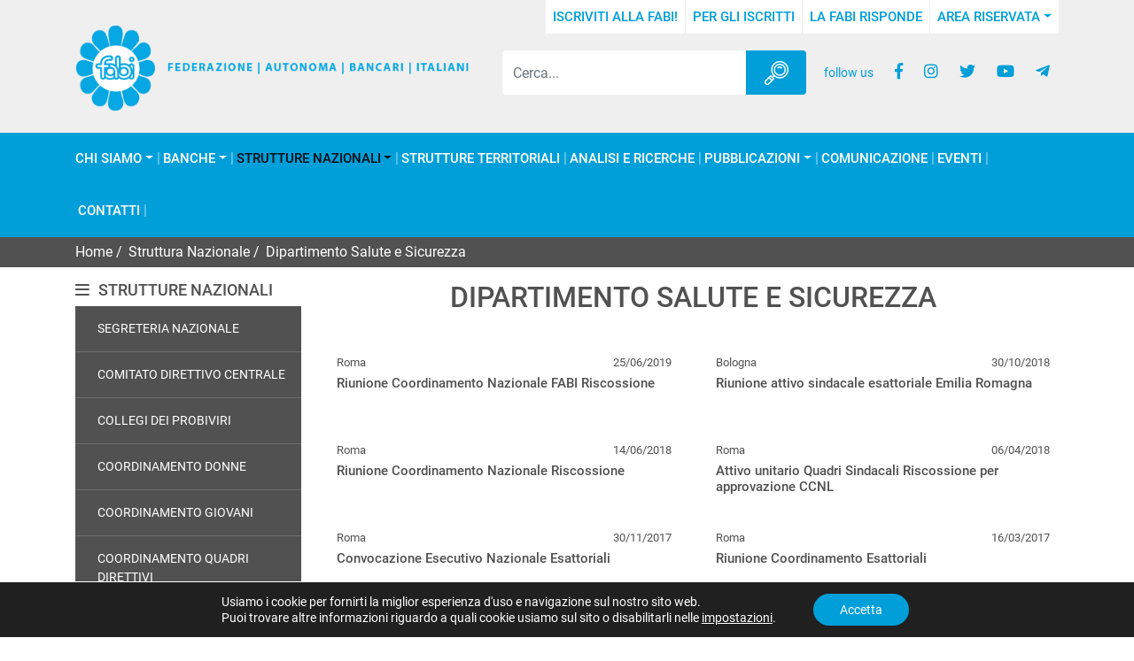

--- FILE ---
content_type: text/html; charset=UTF-8
request_url: https://www.fabi.it/struttura/dipartimento-salute-e-sicurezza/?org=coordinamento-riscossione&type=evento
body_size: 172802
content:
<!doctype html>
<html class="no-js" lang="it_IT">
<head>
        <meta charset="utf-8">
        <meta http-equiv="X-UA-Compatible" content="IE=edge,chrome=1">
        <meta name="viewport" content="width=device-width, initial-scale=1">      
        <meta name="description" content="News, Comunicati e Video della Federazione Autonoma Bancari Italiani">
        <meta name="author" content="FABI">
       <meta name='robots' content='max-image-preview:large' />
	<style>img:is([sizes="auto" i], [sizes^="auto," i]) { contain-intrinsic-size: 3000px 1500px }</style>
		<title>
	Dipartimento Salute e Sicurezza | FABI &#8211; Federazione Autonoma Bancari Italiani	</title>
	<link rel='dns-prefetch' href='//static.addtoany.com' />
<link rel='dns-prefetch' href='//stats.wp.com' />
<link rel='dns-prefetch' href='//code.jquery.com' />
<link rel='dns-prefetch' href='//cdnjs.cloudflare.com' />
<link rel='dns-prefetch' href='//stackpath.bootstrapcdn.com' />
<link rel='dns-prefetch' href='//pro.fontawesome.com' />
<link rel='dns-prefetch' href='//v0.wordpress.com' />
<link rel='preconnect' href='//c0.wp.com' />
		<meta property="og:locale" content="it_IT">
		<meta property="og:site_name" content="FABI &#8211; Federazione Autonoma Bancari Italiani">
		<meta property="og:type" content="article">

		<meta property="og:title" content="Dipartimento Salute e Sicurezza | FABI - Federazione Autonoma Bancari Italiani">
		<meta property="og:description" content="Il Dipartimento svolge una funzione di consulenza e supporto alla segreteria nazionale in materia di salute e sicurezza nel settore del credito. Ma il suo ruolo non si esaurisce certo all’interno della FABI. Da tempo è infatti un interlocutore qualificato per i soggetti istituzionali che a vario titolo si occupano di sicurezza sui posti di [&hellip;]">
		<meta property="og:image" content="https://www.fabi.it/cache_img/tt.php?src=wp-content/uploads/2018/12/demo.png&w=1200&h=630&zc=1&q=100">
		<meta property="og:url" content="https://www.fabi.it/struttura/dipartimento-salute-e-sicurezza/">

		<meta property="fb:app_id" content="2398150773803835"/>

		
		<meta name="twitter:card" content="summary_large_image">

		<link rel='stylesheet' id='wp-block-library-css' href='https://c0.wp.com/c/6.7.1/wp-includes/css/dist/block-library/style.min.css' type='text/css' media='all' />
<link rel='stylesheet' id='mediaelement-css' href='https://c0.wp.com/c/6.7.1/wp-includes/js/mediaelement/mediaelementplayer-legacy.min.css' type='text/css' media='all' />
<link rel='stylesheet' id='wp-mediaelement-css' href='https://c0.wp.com/c/6.7.1/wp-includes/js/mediaelement/wp-mediaelement.min.css' type='text/css' media='all' />
<style id='jetpack-sharing-buttons-style-inline-css' type='text/css'>
.jetpack-sharing-buttons__services-list{display:flex;flex-direction:row;flex-wrap:wrap;gap:0;list-style-type:none;margin:5px;padding:0}.jetpack-sharing-buttons__services-list.has-small-icon-size{font-size:12px}.jetpack-sharing-buttons__services-list.has-normal-icon-size{font-size:16px}.jetpack-sharing-buttons__services-list.has-large-icon-size{font-size:24px}.jetpack-sharing-buttons__services-list.has-huge-icon-size{font-size:36px}@media print{.jetpack-sharing-buttons__services-list{display:none!important}}.editor-styles-wrapper .wp-block-jetpack-sharing-buttons{gap:0;padding-inline-start:0}ul.jetpack-sharing-buttons__services-list.has-background{padding:1.25em 2.375em}
</style>
<link rel='stylesheet' id='awsm-ead-public-css' href='https://www.fabi.it/wp-content/plugins/embed-any-document/css/embed-public.min.css?ver=2.7.5' type='text/css' media='all' />
<style id='classic-theme-styles-inline-css' type='text/css'>
/*! This file is auto-generated */
.wp-block-button__link{color:#fff;background-color:#32373c;border-radius:9999px;box-shadow:none;text-decoration:none;padding:calc(.667em + 2px) calc(1.333em + 2px);font-size:1.125em}.wp-block-file__button{background:#32373c;color:#fff;text-decoration:none}
</style>
<style id='global-styles-inline-css' type='text/css'>
:root{--wp--preset--aspect-ratio--square: 1;--wp--preset--aspect-ratio--4-3: 4/3;--wp--preset--aspect-ratio--3-4: 3/4;--wp--preset--aspect-ratio--3-2: 3/2;--wp--preset--aspect-ratio--2-3: 2/3;--wp--preset--aspect-ratio--16-9: 16/9;--wp--preset--aspect-ratio--9-16: 9/16;--wp--preset--color--black: #000000;--wp--preset--color--cyan-bluish-gray: #abb8c3;--wp--preset--color--white: #ffffff;--wp--preset--color--pale-pink: #f78da7;--wp--preset--color--vivid-red: #cf2e2e;--wp--preset--color--luminous-vivid-orange: #ff6900;--wp--preset--color--luminous-vivid-amber: #fcb900;--wp--preset--color--light-green-cyan: #7bdcb5;--wp--preset--color--vivid-green-cyan: #00d084;--wp--preset--color--pale-cyan-blue: #8ed1fc;--wp--preset--color--vivid-cyan-blue: #0693e3;--wp--preset--color--vivid-purple: #9b51e0;--wp--preset--gradient--vivid-cyan-blue-to-vivid-purple: linear-gradient(135deg,rgba(6,147,227,1) 0%,rgb(155,81,224) 100%);--wp--preset--gradient--light-green-cyan-to-vivid-green-cyan: linear-gradient(135deg,rgb(122,220,180) 0%,rgb(0,208,130) 100%);--wp--preset--gradient--luminous-vivid-amber-to-luminous-vivid-orange: linear-gradient(135deg,rgba(252,185,0,1) 0%,rgba(255,105,0,1) 100%);--wp--preset--gradient--luminous-vivid-orange-to-vivid-red: linear-gradient(135deg,rgba(255,105,0,1) 0%,rgb(207,46,46) 100%);--wp--preset--gradient--very-light-gray-to-cyan-bluish-gray: linear-gradient(135deg,rgb(238,238,238) 0%,rgb(169,184,195) 100%);--wp--preset--gradient--cool-to-warm-spectrum: linear-gradient(135deg,rgb(74,234,220) 0%,rgb(151,120,209) 20%,rgb(207,42,186) 40%,rgb(238,44,130) 60%,rgb(251,105,98) 80%,rgb(254,248,76) 100%);--wp--preset--gradient--blush-light-purple: linear-gradient(135deg,rgb(255,206,236) 0%,rgb(152,150,240) 100%);--wp--preset--gradient--blush-bordeaux: linear-gradient(135deg,rgb(254,205,165) 0%,rgb(254,45,45) 50%,rgb(107,0,62) 100%);--wp--preset--gradient--luminous-dusk: linear-gradient(135deg,rgb(255,203,112) 0%,rgb(199,81,192) 50%,rgb(65,88,208) 100%);--wp--preset--gradient--pale-ocean: linear-gradient(135deg,rgb(255,245,203) 0%,rgb(182,227,212) 50%,rgb(51,167,181) 100%);--wp--preset--gradient--electric-grass: linear-gradient(135deg,rgb(202,248,128) 0%,rgb(113,206,126) 100%);--wp--preset--gradient--midnight: linear-gradient(135deg,rgb(2,3,129) 0%,rgb(40,116,252) 100%);--wp--preset--font-size--small: 13px;--wp--preset--font-size--medium: 20px;--wp--preset--font-size--large: 36px;--wp--preset--font-size--x-large: 42px;--wp--preset--spacing--20: 0.44rem;--wp--preset--spacing--30: 0.67rem;--wp--preset--spacing--40: 1rem;--wp--preset--spacing--50: 1.5rem;--wp--preset--spacing--60: 2.25rem;--wp--preset--spacing--70: 3.38rem;--wp--preset--spacing--80: 5.06rem;--wp--preset--shadow--natural: 6px 6px 9px rgba(0, 0, 0, 0.2);--wp--preset--shadow--deep: 12px 12px 50px rgba(0, 0, 0, 0.4);--wp--preset--shadow--sharp: 6px 6px 0px rgba(0, 0, 0, 0.2);--wp--preset--shadow--outlined: 6px 6px 0px -3px rgba(255, 255, 255, 1), 6px 6px rgba(0, 0, 0, 1);--wp--preset--shadow--crisp: 6px 6px 0px rgba(0, 0, 0, 1);}:where(.is-layout-flex){gap: 0.5em;}:where(.is-layout-grid){gap: 0.5em;}body .is-layout-flex{display: flex;}.is-layout-flex{flex-wrap: wrap;align-items: center;}.is-layout-flex > :is(*, div){margin: 0;}body .is-layout-grid{display: grid;}.is-layout-grid > :is(*, div){margin: 0;}:where(.wp-block-columns.is-layout-flex){gap: 2em;}:where(.wp-block-columns.is-layout-grid){gap: 2em;}:where(.wp-block-post-template.is-layout-flex){gap: 1.25em;}:where(.wp-block-post-template.is-layout-grid){gap: 1.25em;}.has-black-color{color: var(--wp--preset--color--black) !important;}.has-cyan-bluish-gray-color{color: var(--wp--preset--color--cyan-bluish-gray) !important;}.has-white-color{color: var(--wp--preset--color--white) !important;}.has-pale-pink-color{color: var(--wp--preset--color--pale-pink) !important;}.has-vivid-red-color{color: var(--wp--preset--color--vivid-red) !important;}.has-luminous-vivid-orange-color{color: var(--wp--preset--color--luminous-vivid-orange) !important;}.has-luminous-vivid-amber-color{color: var(--wp--preset--color--luminous-vivid-amber) !important;}.has-light-green-cyan-color{color: var(--wp--preset--color--light-green-cyan) !important;}.has-vivid-green-cyan-color{color: var(--wp--preset--color--vivid-green-cyan) !important;}.has-pale-cyan-blue-color{color: var(--wp--preset--color--pale-cyan-blue) !important;}.has-vivid-cyan-blue-color{color: var(--wp--preset--color--vivid-cyan-blue) !important;}.has-vivid-purple-color{color: var(--wp--preset--color--vivid-purple) !important;}.has-black-background-color{background-color: var(--wp--preset--color--black) !important;}.has-cyan-bluish-gray-background-color{background-color: var(--wp--preset--color--cyan-bluish-gray) !important;}.has-white-background-color{background-color: var(--wp--preset--color--white) !important;}.has-pale-pink-background-color{background-color: var(--wp--preset--color--pale-pink) !important;}.has-vivid-red-background-color{background-color: var(--wp--preset--color--vivid-red) !important;}.has-luminous-vivid-orange-background-color{background-color: var(--wp--preset--color--luminous-vivid-orange) !important;}.has-luminous-vivid-amber-background-color{background-color: var(--wp--preset--color--luminous-vivid-amber) !important;}.has-light-green-cyan-background-color{background-color: var(--wp--preset--color--light-green-cyan) !important;}.has-vivid-green-cyan-background-color{background-color: var(--wp--preset--color--vivid-green-cyan) !important;}.has-pale-cyan-blue-background-color{background-color: var(--wp--preset--color--pale-cyan-blue) !important;}.has-vivid-cyan-blue-background-color{background-color: var(--wp--preset--color--vivid-cyan-blue) !important;}.has-vivid-purple-background-color{background-color: var(--wp--preset--color--vivid-purple) !important;}.has-black-border-color{border-color: var(--wp--preset--color--black) !important;}.has-cyan-bluish-gray-border-color{border-color: var(--wp--preset--color--cyan-bluish-gray) !important;}.has-white-border-color{border-color: var(--wp--preset--color--white) !important;}.has-pale-pink-border-color{border-color: var(--wp--preset--color--pale-pink) !important;}.has-vivid-red-border-color{border-color: var(--wp--preset--color--vivid-red) !important;}.has-luminous-vivid-orange-border-color{border-color: var(--wp--preset--color--luminous-vivid-orange) !important;}.has-luminous-vivid-amber-border-color{border-color: var(--wp--preset--color--luminous-vivid-amber) !important;}.has-light-green-cyan-border-color{border-color: var(--wp--preset--color--light-green-cyan) !important;}.has-vivid-green-cyan-border-color{border-color: var(--wp--preset--color--vivid-green-cyan) !important;}.has-pale-cyan-blue-border-color{border-color: var(--wp--preset--color--pale-cyan-blue) !important;}.has-vivid-cyan-blue-border-color{border-color: var(--wp--preset--color--vivid-cyan-blue) !important;}.has-vivid-purple-border-color{border-color: var(--wp--preset--color--vivid-purple) !important;}.has-vivid-cyan-blue-to-vivid-purple-gradient-background{background: var(--wp--preset--gradient--vivid-cyan-blue-to-vivid-purple) !important;}.has-light-green-cyan-to-vivid-green-cyan-gradient-background{background: var(--wp--preset--gradient--light-green-cyan-to-vivid-green-cyan) !important;}.has-luminous-vivid-amber-to-luminous-vivid-orange-gradient-background{background: var(--wp--preset--gradient--luminous-vivid-amber-to-luminous-vivid-orange) !important;}.has-luminous-vivid-orange-to-vivid-red-gradient-background{background: var(--wp--preset--gradient--luminous-vivid-orange-to-vivid-red) !important;}.has-very-light-gray-to-cyan-bluish-gray-gradient-background{background: var(--wp--preset--gradient--very-light-gray-to-cyan-bluish-gray) !important;}.has-cool-to-warm-spectrum-gradient-background{background: var(--wp--preset--gradient--cool-to-warm-spectrum) !important;}.has-blush-light-purple-gradient-background{background: var(--wp--preset--gradient--blush-light-purple) !important;}.has-blush-bordeaux-gradient-background{background: var(--wp--preset--gradient--blush-bordeaux) !important;}.has-luminous-dusk-gradient-background{background: var(--wp--preset--gradient--luminous-dusk) !important;}.has-pale-ocean-gradient-background{background: var(--wp--preset--gradient--pale-ocean) !important;}.has-electric-grass-gradient-background{background: var(--wp--preset--gradient--electric-grass) !important;}.has-midnight-gradient-background{background: var(--wp--preset--gradient--midnight) !important;}.has-small-font-size{font-size: var(--wp--preset--font-size--small) !important;}.has-medium-font-size{font-size: var(--wp--preset--font-size--medium) !important;}.has-large-font-size{font-size: var(--wp--preset--font-size--large) !important;}.has-x-large-font-size{font-size: var(--wp--preset--font-size--x-large) !important;}
:where(.wp-block-post-template.is-layout-flex){gap: 1.25em;}:where(.wp-block-post-template.is-layout-grid){gap: 1.25em;}
:where(.wp-block-columns.is-layout-flex){gap: 2em;}:where(.wp-block-columns.is-layout-grid){gap: 2em;}
:root :where(.wp-block-pullquote){font-size: 1.5em;line-height: 1.6;}
</style>
<link rel='stylesheet' id='contact-form-7-css' href='https://www.fabi.it/wp-content/plugins/contact-form-7/includes/css/styles.css?ver=6.0.5' type='text/css' media='all' />
<link rel='stylesheet' id='addtoany-css' href='https://www.fabi.it/wp-content/plugins/add-to-any/addtoany.min.css?ver=1.16' type='text/css' media='all' />
<link rel='stylesheet' id='moove_gdpr_frontend-css' href='https://www.fabi.it/wp-content/plugins/gdpr-cookie-compliance/dist/styles/gdpr-main-nf.css?ver=4.15.10' type='text/css' media='all' />
<style id='moove_gdpr_frontend-inline-css' type='text/css'>

				#moove_gdpr_cookie_modal .moove-gdpr-modal-content .moove-gdpr-modal-footer-content .moove-gdpr-button-holder a.mgbutton.moove-gdpr-modal-reject-all,
				#moove_gdpr_cookie_modal .moove-gdpr-modal-content .moove-gdpr-modal-footer-content .moove-gdpr-button-holder button.mgbutton.moove-gdpr-modal-reject-all,
				.gdpr_cookie_settings_shortcode_content .gdpr-shr-button.button-green.moove-gdpr-modal-reject-all {
					background-color: transparent;
				   opacity: .7;
				   color: #202020;
				}

				#moove_gdpr_cookie_modal .moove-gdpr-modal-content .moove-gdpr-modal-footer-content .moove-gdpr-button-holder a.mgbutton.moove-gdpr-modal-reject-all:hover,
				#moove_gdpr_cookie_modal .moove-gdpr-modal-content .moove-gdpr-modal-footer-content .moove-gdpr-button-holder button.mgbutton.moove-gdpr-modal-reject-all:hover,
				.gdpr_cookie_settings_shortcode_content .gdpr-shr-button.button-green.moove-gdpr-modal-reject-all:hover {
					background-color: #202020;
					box-shadow: none;
					color: #fff;
					opacity: 1;
				}
							#moove_gdpr_cookie_modal .moove-gdpr-modal-content .moove-gdpr-tab-main h3.tab-title, 
				#moove_gdpr_cookie_modal .moove-gdpr-modal-content .moove-gdpr-tab-main span.tab-title,
				#moove_gdpr_cookie_modal .moove-gdpr-modal-content .moove-gdpr-modal-left-content #moove-gdpr-menu li a, 
				#moove_gdpr_cookie_modal .moove-gdpr-modal-content .moove-gdpr-modal-left-content #moove-gdpr-menu li button,
				#moove_gdpr_cookie_modal .moove-gdpr-modal-content .moove-gdpr-modal-left-content .moove-gdpr-branding-cnt a,
				#moove_gdpr_cookie_modal .moove-gdpr-modal-content .moove-gdpr-modal-footer-content .moove-gdpr-button-holder a.mgbutton, 
				#moove_gdpr_cookie_modal .moove-gdpr-modal-content .moove-gdpr-modal-footer-content .moove-gdpr-button-holder button.mgbutton,
				#moove_gdpr_cookie_modal .cookie-switch .cookie-slider:after, 
				#moove_gdpr_cookie_modal .cookie-switch .slider:after, 
				#moove_gdpr_cookie_modal .switch .cookie-slider:after, 
				#moove_gdpr_cookie_modal .switch .slider:after,
				#moove_gdpr_cookie_info_bar .moove-gdpr-info-bar-container .moove-gdpr-info-bar-content p, 
				#moove_gdpr_cookie_info_bar .moove-gdpr-info-bar-container .moove-gdpr-info-bar-content p a,
				#moove_gdpr_cookie_info_bar .moove-gdpr-info-bar-container .moove-gdpr-info-bar-content a.mgbutton, 
				#moove_gdpr_cookie_info_bar .moove-gdpr-info-bar-container .moove-gdpr-info-bar-content button.mgbutton,
				#moove_gdpr_cookie_modal .moove-gdpr-modal-content .moove-gdpr-tab-main .moove-gdpr-tab-main-content h1, 
				#moove_gdpr_cookie_modal .moove-gdpr-modal-content .moove-gdpr-tab-main .moove-gdpr-tab-main-content h2, 
				#moove_gdpr_cookie_modal .moove-gdpr-modal-content .moove-gdpr-tab-main .moove-gdpr-tab-main-content h3, 
				#moove_gdpr_cookie_modal .moove-gdpr-modal-content .moove-gdpr-tab-main .moove-gdpr-tab-main-content h4, 
				#moove_gdpr_cookie_modal .moove-gdpr-modal-content .moove-gdpr-tab-main .moove-gdpr-tab-main-content h5, 
				#moove_gdpr_cookie_modal .moove-gdpr-modal-content .moove-gdpr-tab-main .moove-gdpr-tab-main-content h6,
				#moove_gdpr_cookie_modal .moove-gdpr-modal-content.moove_gdpr_modal_theme_v2 .moove-gdpr-modal-title .tab-title,
				#moove_gdpr_cookie_modal .moove-gdpr-modal-content.moove_gdpr_modal_theme_v2 .moove-gdpr-tab-main h3.tab-title, 
				#moove_gdpr_cookie_modal .moove-gdpr-modal-content.moove_gdpr_modal_theme_v2 .moove-gdpr-tab-main span.tab-title,
				#moove_gdpr_cookie_modal .moove-gdpr-modal-content.moove_gdpr_modal_theme_v2 .moove-gdpr-branding-cnt a {
				 	font-weight: inherit				}
			#moove_gdpr_cookie_modal,#moove_gdpr_cookie_info_bar,.gdpr_cookie_settings_shortcode_content{font-family:inherit}#moove_gdpr_save_popup_settings_button{background-color:#373737;color:#fff}#moove_gdpr_save_popup_settings_button:hover{background-color:#000}#moove_gdpr_cookie_info_bar .moove-gdpr-info-bar-container .moove-gdpr-info-bar-content a.mgbutton,#moove_gdpr_cookie_info_bar .moove-gdpr-info-bar-container .moove-gdpr-info-bar-content button.mgbutton{background-color:#009fd9}#moove_gdpr_cookie_modal .moove-gdpr-modal-content .moove-gdpr-modal-footer-content .moove-gdpr-button-holder a.mgbutton,#moove_gdpr_cookie_modal .moove-gdpr-modal-content .moove-gdpr-modal-footer-content .moove-gdpr-button-holder button.mgbutton,.gdpr_cookie_settings_shortcode_content .gdpr-shr-button.button-green{background-color:#009fd9;border-color:#009fd9}#moove_gdpr_cookie_modal .moove-gdpr-modal-content .moove-gdpr-modal-footer-content .moove-gdpr-button-holder a.mgbutton:hover,#moove_gdpr_cookie_modal .moove-gdpr-modal-content .moove-gdpr-modal-footer-content .moove-gdpr-button-holder button.mgbutton:hover,.gdpr_cookie_settings_shortcode_content .gdpr-shr-button.button-green:hover{background-color:#fff;color:#009fd9}#moove_gdpr_cookie_modal .moove-gdpr-modal-content .moove-gdpr-modal-close i,#moove_gdpr_cookie_modal .moove-gdpr-modal-content .moove-gdpr-modal-close span.gdpr-icon{background-color:#009fd9;border:1px solid #009fd9}#moove_gdpr_cookie_info_bar span.change-settings-button.focus-g,#moove_gdpr_cookie_info_bar span.change-settings-button:focus,#moove_gdpr_cookie_info_bar button.change-settings-button.focus-g,#moove_gdpr_cookie_info_bar button.change-settings-button:focus{-webkit-box-shadow:0 0 1px 3px #009fd9;-moz-box-shadow:0 0 1px 3px #009fd9;box-shadow:0 0 1px 3px #009fd9}#moove_gdpr_cookie_modal .moove-gdpr-modal-content .moove-gdpr-modal-close i:hover,#moove_gdpr_cookie_modal .moove-gdpr-modal-content .moove-gdpr-modal-close span.gdpr-icon:hover,#moove_gdpr_cookie_info_bar span[data-href]>u.change-settings-button{color:#009fd9}#moove_gdpr_cookie_modal .moove-gdpr-modal-content .moove-gdpr-modal-left-content #moove-gdpr-menu li.menu-item-selected a span.gdpr-icon,#moove_gdpr_cookie_modal .moove-gdpr-modal-content .moove-gdpr-modal-left-content #moove-gdpr-menu li.menu-item-selected button span.gdpr-icon{color:inherit}#moove_gdpr_cookie_modal .moove-gdpr-modal-content .moove-gdpr-modal-left-content #moove-gdpr-menu li a span.gdpr-icon,#moove_gdpr_cookie_modal .moove-gdpr-modal-content .moove-gdpr-modal-left-content #moove-gdpr-menu li button span.gdpr-icon{color:inherit}#moove_gdpr_cookie_modal .gdpr-acc-link{line-height:0;font-size:0;color:transparent;position:absolute}#moove_gdpr_cookie_modal .moove-gdpr-modal-content .moove-gdpr-modal-close:hover i,#moove_gdpr_cookie_modal .moove-gdpr-modal-content .moove-gdpr-modal-left-content #moove-gdpr-menu li a,#moove_gdpr_cookie_modal .moove-gdpr-modal-content .moove-gdpr-modal-left-content #moove-gdpr-menu li button,#moove_gdpr_cookie_modal .moove-gdpr-modal-content .moove-gdpr-modal-left-content #moove-gdpr-menu li button i,#moove_gdpr_cookie_modal .moove-gdpr-modal-content .moove-gdpr-modal-left-content #moove-gdpr-menu li a i,#moove_gdpr_cookie_modal .moove-gdpr-modal-content .moove-gdpr-tab-main .moove-gdpr-tab-main-content a:hover,#moove_gdpr_cookie_info_bar.moove-gdpr-dark-scheme .moove-gdpr-info-bar-container .moove-gdpr-info-bar-content a.mgbutton:hover,#moove_gdpr_cookie_info_bar.moove-gdpr-dark-scheme .moove-gdpr-info-bar-container .moove-gdpr-info-bar-content button.mgbutton:hover,#moove_gdpr_cookie_info_bar.moove-gdpr-dark-scheme .moove-gdpr-info-bar-container .moove-gdpr-info-bar-content a:hover,#moove_gdpr_cookie_info_bar.moove-gdpr-dark-scheme .moove-gdpr-info-bar-container .moove-gdpr-info-bar-content button:hover,#moove_gdpr_cookie_info_bar.moove-gdpr-dark-scheme .moove-gdpr-info-bar-container .moove-gdpr-info-bar-content span.change-settings-button:hover,#moove_gdpr_cookie_info_bar.moove-gdpr-dark-scheme .moove-gdpr-info-bar-container .moove-gdpr-info-bar-content button.change-settings-button:hover,#moove_gdpr_cookie_info_bar.moove-gdpr-dark-scheme .moove-gdpr-info-bar-container .moove-gdpr-info-bar-content u.change-settings-button:hover,#moove_gdpr_cookie_info_bar span[data-href]>u.change-settings-button,#moove_gdpr_cookie_info_bar.moove-gdpr-dark-scheme .moove-gdpr-info-bar-container .moove-gdpr-info-bar-content a.mgbutton.focus-g,#moove_gdpr_cookie_info_bar.moove-gdpr-dark-scheme .moove-gdpr-info-bar-container .moove-gdpr-info-bar-content button.mgbutton.focus-g,#moove_gdpr_cookie_info_bar.moove-gdpr-dark-scheme .moove-gdpr-info-bar-container .moove-gdpr-info-bar-content a.focus-g,#moove_gdpr_cookie_info_bar.moove-gdpr-dark-scheme .moove-gdpr-info-bar-container .moove-gdpr-info-bar-content button.focus-g,#moove_gdpr_cookie_info_bar.moove-gdpr-dark-scheme .moove-gdpr-info-bar-container .moove-gdpr-info-bar-content a.mgbutton:focus,#moove_gdpr_cookie_info_bar.moove-gdpr-dark-scheme .moove-gdpr-info-bar-container .moove-gdpr-info-bar-content button.mgbutton:focus,#moove_gdpr_cookie_info_bar.moove-gdpr-dark-scheme .moove-gdpr-info-bar-container .moove-gdpr-info-bar-content a:focus,#moove_gdpr_cookie_info_bar.moove-gdpr-dark-scheme .moove-gdpr-info-bar-container .moove-gdpr-info-bar-content button:focus,#moove_gdpr_cookie_info_bar.moove-gdpr-dark-scheme .moove-gdpr-info-bar-container .moove-gdpr-info-bar-content span.change-settings-button.focus-g,span.change-settings-button:focus,button.change-settings-button.focus-g,button.change-settings-button:focus,#moove_gdpr_cookie_info_bar.moove-gdpr-dark-scheme .moove-gdpr-info-bar-container .moove-gdpr-info-bar-content u.change-settings-button.focus-g,#moove_gdpr_cookie_info_bar.moove-gdpr-dark-scheme .moove-gdpr-info-bar-container .moove-gdpr-info-bar-content u.change-settings-button:focus{color:#009fd9}#moove_gdpr_cookie_modal.gdpr_lightbox-hide{display:none}
</style>
<link rel='stylesheet' id='bootstrap-css' href='//stackpath.bootstrapcdn.com/bootstrap/4.1.3/css/bootstrap.min.css?ver=4.1.3' type='text/css' media='all' />
<link rel='stylesheet' id='fontaswesome-css' href='//pro.fontawesome.com/releases/v5.5.0/css/all.css?ver=5.5.0' type='text/css' media='all' />
<link rel='stylesheet' id='owl_carousel-css' href='https://www.fabi.it/wp-content/themes/fabi/assets/libs/owl-carousel/owl.carousel.min.css?ver=2.2.0' type='text/css' media='all' />
<link rel='stylesheet' id='owl_carousel_theme-css' href='https://www.fabi.it/wp-content/themes/fabi/assets/libs/owl-carousel/owl.theme.default.min.css?ver=2.2.0' type='text/css' media='all' />
<link rel='stylesheet' id='fancybox-css' href='https://www.fabi.it/wp-content/themes/fabi/assets/libs/fancybox/jquery.fancybox.min.css?ver=3.3.5' type='text/css' media='all' />
<link rel='stylesheet' id='fabi-css' href='https://www.fabi.it/wp-content/themes/fabi/assets/css/style.css?ver=12' type='text/css' media='all' />
<link rel='stylesheet' id='fabi_responsive-css' href='https://www.fabi.it/wp-content/themes/fabi/assets/css/responsive.css?ver=36' type='text/css' media='all' />
<link rel='stylesheet' id='jetpack-carousel-swiper-css-css' href='https://c0.wp.com/p/jetpack/14.3/modules/carousel/swiper-bundle.css' type='text/css' media='all' />
<script type="text/javascript" src="//code.jquery.com/jquery-3.3.1.min.js?ver=3.3.1" id="jquery-js"></script>
<script type="text/javascript" id="addtoany-core-js-before">
/* <![CDATA[ */
window.a2a_config=window.a2a_config||{};a2a_config.callbacks=[];a2a_config.overlays=[];a2a_config.templates={};a2a_localize = {
	Share: "Condividi",
	Save: "Salva",
	Subscribe: "Abbonati",
	Email: "Email",
	Bookmark: "Segnalibro",
	ShowAll: "espandi",
	ShowLess: "comprimi",
	FindServices: "Trova servizi",
	FindAnyServiceToAddTo: "Trova subito un servizio da aggiungere",
	PoweredBy: "Powered by",
	ShareViaEmail: "Condividi via email",
	SubscribeViaEmail: "Iscriviti via email",
	BookmarkInYourBrowser: "Aggiungi ai segnalibri",
	BookmarkInstructions: "Premi Ctrl+D o \u2318+D per mettere questa pagina nei preferiti",
	AddToYourFavorites: "Aggiungi ai favoriti",
	SendFromWebOrProgram: "Invia da qualsiasi indirizzo email o programma di posta elettronica",
	EmailProgram: "Programma di posta elettronica",
	More: "Di più&#8230;",
	ThanksForSharing: "Grazie per la condivisione!",
	ThanksForFollowing: "Thanks for following!"
};
/* ]]> */
</script>
<script type="text/javascript" defer src="https://static.addtoany.com/menu/page.js" id="addtoany-core-js"></script>
<script type="text/javascript" defer src="https://www.fabi.it/wp-content/plugins/add-to-any/addtoany.min.js?ver=1.1" id="addtoany-jquery-js"></script>
<script type="text/javascript" src="https://www.fabi.it/wp-content/themes/fabi/assets/libs/modernizr-2.8.3-respond-1.4.2.min.js?ver=d6f1703bd4633fc1fa340211bbe53cfc" id="modernizr_custom-js"></script>
<link rel="https://api.w.org/" href="https://www.fabi.it/wp-json/" /><link rel="alternate" title="JSON" type="application/json" href="https://www.fabi.it/wp-json/wp/v2/struttura/12678" />
<link rel="canonical" href="https://www.fabi.it/struttura/dipartimento-salute-e-sicurezza/" />
<link rel="alternate" title="oEmbed (JSON)" type="application/json+oembed" href="https://www.fabi.it/wp-json/oembed/1.0/embed?url=https%3A%2F%2Fwww.fabi.it%2Fstruttura%2Fdipartimento-salute-e-sicurezza%2F" />
<link rel="alternate" title="oEmbed (XML)" type="text/xml+oembed" href="https://www.fabi.it/wp-json/oembed/1.0/embed?url=https%3A%2F%2Fwww.fabi.it%2Fstruttura%2Fdipartimento-salute-e-sicurezza%2F&#038;format=xml" />
	<style>img#wpstats{display:none}</style>
			<link rel="icon" type="image/x-icon" href="https://www.fabi.it/wp-content/themes/fabi/assets/img/icons/fabi_favicon.png">
        <link rel="apple-touch-icon" sizes="57x57" href="https://www.fabi.it/wp-content/themes/fabi/assets/img/icons/apple-icon-57x57.png">
        <link rel="apple-touch-icon" sizes="60x60" href="https://www.fabi.it/wp-content/themes/fabi/assets/img/icons/apple-icon-60x60.png">
        <link rel="apple-touch-icon" sizes="72x72" href="https://www.fabi.it/wp-content/themes/fabi/assets/img/icons/apple-icon-72x72.png">
        <link rel="apple-touch-icon" sizes="76x76" href="https://www.fabi.it/wp-content/themes/fabi/assets/img/icons/apple-icon-76x76.png">
        <link rel="apple-touch-icon" sizes="114x114" href="https://www.fabi.it/wp-content/themes/fabi/assets/img/icons/apple-icon-114x114.png">
        <link rel="apple-touch-icon" sizes="120x120" href="https://www.fabi.it/wp-content/themes/fabi/assets/img/icons/apple-icon-120x120.png">
        <link rel="apple-touch-icon" sizes="144x144" href="https://www.fabi.it/wp-content/themes/fabi/assets/img/icons/apple-icon-144x144.png">
        <link rel="apple-touch-icon" sizes="152x152" href="https://www.fabi.it/wp-content/themes/fabi/assets/img/icons/apple-icon-152x152.png">
        <link rel="apple-touch-icon" sizes="180x180" href="https://www.fabi.it/wp-content/themes/fabi/assets/img/icons/apple-icon-180x180.png">
        <link rel="icon" type="image/png" sizes="192x192"  href="https://www.fabi.it/wp-content/themes/fabi/assets/img/icons/android-icon-192x192.png">
        <link rel="icon" type="image/png" sizes="32x32" href="https://www.fabi.it/wp-content/themes/fabi/assets/img/icons/favicon-32x32.png">
        <link rel="icon" type="image/png" sizes="96x96" href="https://www.fabi.it/wp-content/themes/fabi/assets/img/icons/favicon-96x96.png">
        <link rel="icon" type="image/png" sizes="16x16" href="https://www.fabi.it/wp-content/themes/fabi/assets/img/icons/favicon-16x16.png">
        <link rel="manifest" href="https://www.fabi.it/wp-content/themes/fabi/assets/img/icons/manifest.json">
        <meta name="msapplication-TileColor" content="#ffffff">
        <meta name="msapplication-TileImage" content="https://www.fabi.it/wp-content/themes/fabi/assets/img/icons/ms-icon-144x144.png">
        <meta name="theme-color" content="#ffffff">
</head>

    
<body class="struttura-template-default single single-struttura postid-12678  dipartimento-salute-e-sicurezza">

<header class="header fullwidth">

    <div class="container">

        <!-- Top Menu -->
        <div class="top-links w-100">
            <div class="links">
                
                <nav class="navbar-top navbar-expand-lg navbar-light fullwidth mt-4">
               
                        <div id="top-nav" class="collapse navbar-collapse"><ul id="menu-header-menu-secondario" class="nav navbar-nav"><li itemscope="itemscope" itemtype="https://www.schema.org/SiteNavigationElement" id="menu-item-60405" class="hide_on_login menu-item menu-item-type-post_type menu-item-object-page menu-item-60405 nav-item"><a title="Iscriviti alla FABI!" href="https://www.fabi.it/iscriviti-alla-fabi/" class="nav-link">Iscriviti alla FABI!</a></li>
<li itemscope="itemscope" itemtype="https://www.schema.org/SiteNavigationElement" id="menu-item-29709" class="menu-item menu-item-type-custom menu-item-object-custom menu-item-29709 nav-item"><a title="Per gli iscritti" target="_blank" href="http://www.associatiallafabi.it/" class="nav-link">Per gli iscritti</a></li>
<li itemscope="itemscope" itemtype="https://www.schema.org/SiteNavigationElement" id="menu-item-57630" class="hidden-xs hidden-sm menu-item menu-item-type-post_type menu-item-object-page menu-item-57630 nav-item"><a title="La FABI risponde" href="https://www.fabi.it/consulenza-legale/" class="nav-link">La FABI risponde</a></li>
<li itemscope="itemscope" itemtype="https://www.schema.org/SiteNavigationElement" id="menu-item-56887" class="area-riservata menu-item menu-item-type-custom menu-item-object-custom menu-item-has-children dropdown menu-item-56887 nav-item"><a title="Area Riservata" href="#" data-toggle="dropdown" aria-haspopup="true" aria-expanded="false" class="dropdown-toggle nav-link" id="menu-item-dropdown-56887">Area Riservata</a>
<ul class="dropdown-menu" aria-labelledby="menu-item-dropdown-56887" role="menu">
	<li itemscope="itemscope" itemtype="https://www.schema.org/SiteNavigationElement" id="menu-item-56888" class="menu-item menu-item-type-custom menu-item-object-custom menu-item-56888 nav-item"><a title="Iscritti" target="_blank" href="https://www.ssl.fabi.it/iscritti/" class="dropdown-item">Iscritti</a></li>
	<li itemscope="itemscope" itemtype="https://www.schema.org/SiteNavigationElement" id="menu-item-56889" class="menu-item menu-item-type-custom menu-item-object-custom menu-item-56889 nav-item"><a title="Strutture" target="_blank" href="https://www.ssl.fabi.it/" class="dropdown-item">Strutture</a></li>
	<li itemscope="itemscope" itemtype="https://www.schema.org/SiteNavigationElement" id="menu-item-56890" class="menu-item menu-item-type-custom menu-item-object-custom menu-item-56890 nav-item"><a title="La mia mail" href="https://posta.fabi.it/owa/auth/logon.aspx?replaceCurrent=1&#038;url=https%3a%2f%2fposta.fabi.it%2fowa%2f" class="dropdown-item">La mia mail</a></li>
</ul>
</li>
</ul></div>
                </nav>  

            </div>
        </div>

        <!-- Header -->
        <div class="fullwidth">
            <div class="row">

                <div class="col-md-5 col-sm-12 col-12 align-self-center logo-col">
                    <a href="https://www.fabi.it" title="FABI &#8211; Federazione Autonoma Bancari Italiani"><img src="https://www.fabi.it/wp-content/themes/fabi/assets/img/fabi_logo_orizz.png" class="desktop-logo d-none d-md-block" alt="FABI &#8211; Federazione Autonoma Bancari Italiani" /></a>
                    <a href="https://www.fabi.it" title="FABI &#8211; Federazione Autonoma Bancari Italiani"><img src="https://www.fabi.it/wp-content/themes/fabi/assets/img/logo-mobile.png" class="mobile-logo d-xs-block d-sm-block d-md-none m-auto" alt="FABI &#8211; Federazione Autonoma Bancari Italiani" /></a>
                </div>

                <div class="col-md-7 col-sm-12 col-12 search-col align-self-center d-flex justify-content-center justify-content-sm-center justify-content-md-end">
                    <form role="search" method="get" class="search-form" action="https://www.fabi.it/">
                        <div class="input-group search-box align-self-center">
                            <input type="text" class="form-control" placeholder="Cerca..." value="" name="s" id="s" />
                            <div class="input-group-append">
                                <button type="submit" class="btn btn-outline-secondary" type="button" id="button-addon2">
                                    <img src="https://www.fabi.it/wp-content/themes/fabi/assets/img/search-icon.png" alt="icon" />
                                </button>
                            </div>
                        </div>
                    </form>
                    <div class="social-top align-self-center">
                                                <span>follow us</span>
                        <a href="https://www.facebook.com/Fabi-Federazione-Autonoma-Bancari-Italiani-169085283621/" target="_blank" rel="nofollow"><i class="fab fa-facebook-f"></i></a>
                        <a href="https://instagram.com/fabi_sindacato" target="_blank" rel="nofollow"><i class="fab fa-instagram"></i></a>
                        <a href="https://twitter.com/fabi_news" target="_blank" rel="nofollow"><i class="fab fa-twitter"></i></a>
                        <a href="https://www.youtube.com/user/SINDACATOFABI" target="_blank" rel="nofollow"><i class="fab fa-youtube"></i></a>
						<a href="https://t.me/FabiTelegram" target="_blank" rel="nofollow"><i class="fab fa-telegram-plane"></i></a>
                    </div>

                </div>

            </div>
        </div>

    </div>

    <!-- Main Menu -->
    <nav class="navbar navbar-expand-lg navbar-light fullwidth mt-4">
        <div class="container">

            <button class="navbar-toggler" type="button" data-toggle="collapse" data-target="#main-nav">
                <img src="https://www.fabi.it/wp-content/themes/fabi/assets/img/white-btn.png" class="desktop-toggle-img d-none d-md-block" alt="FABI" />
                <img src="https://www.fabi.it/wp-content/themes/fabi/assets/img/blue-btn.png" class="mobile-toggle-img d-xs-block d-sm-block d-md-none m-auto" alt="FABI" />
            </button>

            <div id="main-nav" class="collapse navbar-collapse"><ul id="menu-header-menu-principale" class="nav navbar-nav"><li itemscope="itemscope" itemtype="https://www.schema.org/SiteNavigationElement" id="menu-item-57616" class="menu-item menu-item-type-custom menu-item-object-custom menu-item-has-children dropdown menu-item-57616 nav-item"><a title="Chi Siamo" href="#" data-toggle="dropdown" aria-haspopup="true" aria-expanded="false" class="dropdown-toggle nav-link" id="menu-item-dropdown-57616">Chi Siamo</a>
<ul class="dropdown-menu" aria-labelledby="menu-item-dropdown-57616" role="menu">
	<li itemscope="itemscope" itemtype="https://www.schema.org/SiteNavigationElement" id="menu-item-57529" class="menu-item menu-item-type-post_type menu-item-object-page menu-item-57529 nav-item"><a title="Strutture Nazionali" href="https://www.fabi.it/strutture-nazionali/" class="dropdown-item">Strutture Nazionali</a></li>
	<li itemscope="itemscope" itemtype="https://www.schema.org/SiteNavigationElement" id="menu-item-57530" class="menu-item menu-item-type-post_type menu-item-object-page menu-item-57530 nav-item"><a title="Storia" href="https://www.fabi.it/storia/" class="dropdown-item">Storia</a></li>
	<li itemscope="itemscope" itemtype="https://www.schema.org/SiteNavigationElement" id="menu-item-57527" class="menu-item menu-item-type-post_type menu-item-object-page menu-item-57527 nav-item"><a title="Statuto FABI" href="https://www.fabi.it/statuto-fabi/" class="dropdown-item">Statuto FABI</a></li>
	<li itemscope="itemscope" itemtype="https://www.schema.org/SiteNavigationElement" id="menu-item-57526" class="menu-item menu-item-type-post_type menu-item-object-page menu-item-57526 nav-item"><a title="Mission" href="https://www.fabi.it/mission/" class="dropdown-item">Mission</a></li>
</ul>
</li>
<li itemscope="itemscope" itemtype="https://www.schema.org/SiteNavigationElement" id="menu-item-57531" class="menu-item menu-item-type-post_type menu-item-object-page menu-item-has-children dropdown menu-item-57531 nav-item"><a title="Banche" href="#" data-toggle="dropdown" aria-haspopup="true" aria-expanded="false" class="dropdown-toggle nav-link" id="menu-item-dropdown-57531">Banche</a>
<ul class="dropdown-menu" aria-labelledby="menu-item-dropdown-57531" role="menu">
	<li itemscope="itemscope" itemtype="https://www.schema.org/SiteNavigationElement" id="menu-item-57533" class="menu-item menu-item-type-post_type menu-item-object-page menu-item-57533 nav-item"><a title="ABI" href="https://www.fabi.it/gruppi-bancari-e-banche/" class="dropdown-item">ABI</a></li>
	<li itemscope="itemscope" itemtype="https://www.schema.org/SiteNavigationElement" id="menu-item-57532" class="menu-item menu-item-type-post_type menu-item-object-page menu-item-57532 nav-item"><a title="BCC" href="https://www.fabi.it/federazioni-regionali/" class="dropdown-item">BCC</a></li>
	<li itemscope="itemscope" itemtype="https://www.schema.org/SiteNavigationElement" id="menu-item-57481" class="menu-item menu-item-type-post_type menu-item-object-page menu-item-57481 nav-item"><a title="Comunicati Nazionali" href="https://www.fabi.it/comunicati-nazionali-abi/" class="dropdown-item">Comunicati Nazionali</a></li>
	<li itemscope="itemscope" itemtype="https://www.schema.org/SiteNavigationElement" id="menu-item-57563" class="menu-item menu-item-type-post_type menu-item-object-page menu-item-57563 nav-item"><a title="Agenti della Riscossione" href="https://www.fabi.it/agenti-della-riscossione/" class="dropdown-item">Agenti della Riscossione</a></li>
</ul>
</li>
<li itemscope="itemscope" itemtype="https://www.schema.org/SiteNavigationElement" id="menu-item-29741" class="menu-item menu-item-type-custom menu-item-object-custom current-menu-ancestor current-menu-parent menu-item-has-children dropdown active menu-item-29741 nav-item"><a title="Strutture Nazionali" href="#" data-toggle="dropdown" aria-haspopup="true" aria-expanded="false" class="dropdown-toggle nav-link" id="menu-item-dropdown-29741">Strutture Nazionali</a>
<ul class="dropdown-menu" aria-labelledby="menu-item-dropdown-29741" role="menu">
	<li itemscope="itemscope" itemtype="https://www.schema.org/SiteNavigationElement" id="menu-item-56865" class="menu-item menu-item-type-post_type menu-item-object-struttura menu-item-56865 nav-item"><a title="Segreteria Nazionale" href="https://www.fabi.it/struttura/segreteria-nazionale/" class="dropdown-item">Segreteria Nazionale</a></li>
	<li itemscope="itemscope" itemtype="https://www.schema.org/SiteNavigationElement" id="menu-item-56864" class="menu-item menu-item-type-post_type menu-item-object-struttura menu-item-56864 nav-item"><a title="Comitato Direttivo Centrale" href="https://www.fabi.it/struttura/comitato-direttivo-centrale/" class="dropdown-item">Comitato Direttivo Centrale</a></li>
	<li itemscope="itemscope" itemtype="https://www.schema.org/SiteNavigationElement" id="menu-item-56863" class="menu-item menu-item-type-post_type menu-item-object-struttura menu-item-56863 nav-item"><a title="Collegio dei Probiviri" href="https://www.fabi.it/struttura/collegio-dei-probiviri-2/" class="dropdown-item">Collegio dei Probiviri</a></li>
	<li itemscope="itemscope" itemtype="https://www.schema.org/SiteNavigationElement" id="menu-item-56866" class="menu-item menu-item-type-post_type menu-item-object-struttura menu-item-56866 nav-item"><a title="Coordinamento Donne" href="https://www.fabi.it/struttura/coord-donne/" class="dropdown-item">Coordinamento Donne</a></li>
	<li itemscope="itemscope" itemtype="https://www.schema.org/SiteNavigationElement" id="menu-item-56867" class="menu-item menu-item-type-post_type menu-item-object-struttura menu-item-56867 nav-item"><a title="Coordinamento Giovani" href="https://www.fabi.it/struttura/coordinamento-giovani/" class="dropdown-item">Coordinamento Giovani</a></li>
	<li itemscope="itemscope" itemtype="https://www.schema.org/SiteNavigationElement" id="menu-item-56868" class="menu-item menu-item-type-post_type menu-item-object-struttura menu-item-56868 nav-item"><a title="Coordinamento Quadri Direttivi" href="https://www.fabi.it/struttura/coordinamento-quadri-direttivi/" class="dropdown-item">Coordinamento Quadri Direttivi</a></li>
	<li itemscope="itemscope" itemtype="https://www.schema.org/SiteNavigationElement" id="menu-item-56869" class="menu-item menu-item-type-post_type menu-item-object-struttura menu-item-56869 nav-item"><a title="Coordinamento B.C.C." href="https://www.fabi.it/struttura/coordinamento-b-c-c/" class="dropdown-item">Coordinamento B.C.C.</a></li>
	<li itemscope="itemscope" itemtype="https://www.schema.org/SiteNavigationElement" id="menu-item-56872" class="menu-item menu-item-type-post_type menu-item-object-struttura menu-item-56872 nav-item"><a title="Coordinamento Consulenti Finanziari" href="https://www.fabi.it/struttura/coordinamento-consulenti-finanziari/" class="dropdown-item">Coordinamento Consulenti Finanziari</a></li>
	<li itemscope="itemscope" itemtype="https://www.schema.org/SiteNavigationElement" id="menu-item-56871" class="menu-item menu-item-type-post_type menu-item-object-struttura menu-item-56871 nav-item"><a title="Coordinamento Riscossione" href="https://www.fabi.it/struttura/coordinamento-riscossione/" class="dropdown-item">Coordinamento Riscossione</a></li>
	<li itemscope="itemscope" itemtype="https://www.schema.org/SiteNavigationElement" id="menu-item-56870" class="menu-item menu-item-type-post_type menu-item-object-struttura menu-item-56870 nav-item"><a title="Coordinamento Pensionati ed Esodati" href="https://www.fabi.it/struttura/coordinamento-pensionati-ed-esodati/" class="dropdown-item">Coordinamento Pensionati ed Esodati</a></li>
	<li itemscope="itemscope" itemtype="https://www.schema.org/SiteNavigationElement" id="menu-item-56873" class="menu-item menu-item-type-post_type menu-item-object-struttura menu-item-56873 nav-item"><a title="Dipartimento Comunicazione &#038; Immagine" href="https://www.fabi.it/struttura/dipartimento-comunicazione-immagine/" class="dropdown-item">Dipartimento Comunicazione &#038; Immagine</a></li>
	<li itemscope="itemscope" itemtype="https://www.schema.org/SiteNavigationElement" id="menu-item-56874" class="menu-item menu-item-type-post_type menu-item-object-struttura menu-item-56874 nav-item"><a title="Dipartimento Contrattualistica" href="https://www.fabi.it/struttura/dipartimento-contrattualistica/" class="dropdown-item">Dipartimento Contrattualistica</a></li>
	<li itemscope="itemscope" itemtype="https://www.schema.org/SiteNavigationElement" id="menu-item-56875" class="menu-item menu-item-type-post_type menu-item-object-struttura menu-item-56875 nav-item"><a title="Dipartimento Formazione" href="https://www.fabi.it/struttura/dipartimento-formazione/" class="dropdown-item">Dipartimento Formazione</a></li>
	<li itemscope="itemscope" itemtype="https://www.schema.org/SiteNavigationElement" id="menu-item-56876" class="menu-item menu-item-type-post_type menu-item-object-struttura menu-item-56876 nav-item"><a title="Dipartimento Organizzazione" href="https://www.fabi.it/struttura/dipartimento-organizzazione/" class="dropdown-item">Dipartimento Organizzazione</a></li>
	<li itemscope="itemscope" itemtype="https://www.schema.org/SiteNavigationElement" id="menu-item-56877" class="menu-item menu-item-type-post_type menu-item-object-struttura current-menu-item active menu-item-56877 nav-item"><a title="Dipartimento Salute e Sicurezza" href="https://www.fabi.it/struttura/dipartimento-salute-e-sicurezza/" class="dropdown-item">Dipartimento Salute e Sicurezza</a></li>
	<li itemscope="itemscope" itemtype="https://www.schema.org/SiteNavigationElement" id="menu-item-56878" class="menu-item menu-item-type-post_type menu-item-object-struttura menu-item-56878 nav-item"><a title="Dipartimento Servizi e Tempo Libero" href="https://www.fabi.it/struttura/dipartimento-servizi-e-tempo-libero/" class="dropdown-item">Dipartimento Servizi e Tempo Libero</a></li>
	<li itemscope="itemscope" itemtype="https://www.schema.org/SiteNavigationElement" id="menu-item-56879" class="menu-item menu-item-type-post_type menu-item-object-struttura menu-item-56879 nav-item"><a title="Dipartimento Sviluppo" href="https://www.fabi.it/struttura/dipartimento-sviluppo/" class="dropdown-item">Dipartimento Sviluppo</a></li>
	<li itemscope="itemscope" itemtype="https://www.schema.org/SiteNavigationElement" id="menu-item-56880" class="menu-item menu-item-type-post_type menu-item-object-struttura menu-item-56880 nav-item"><a title="Dipartimento Welfare" href="https://www.fabi.it/struttura/dipartimento-welfare/" class="dropdown-item">Dipartimento Welfare</a></li>
	<li itemscope="itemscope" itemtype="https://www.schema.org/SiteNavigationElement" id="menu-item-56882" class="menu-item menu-item-type-post_type menu-item-object-struttura menu-item-56882 nav-item"><a title="Ufficio Relazioni Internazionali" href="https://www.fabi.it/struttura/ufficio-relazioni-internazionali/" class="dropdown-item">Ufficio Relazioni Internazionali</a></li>
	<li itemscope="itemscope" itemtype="https://www.schema.org/SiteNavigationElement" id="menu-item-56881" class="menu-item menu-item-type-post_type menu-item-object-struttura menu-item-56881 nav-item"><a title="Team Informatico" href="https://www.fabi.it/struttura/team-informatico/" class="dropdown-item">Team Informatico</a></li>
</ul>
</li>
<li itemscope="itemscope" itemtype="https://www.schema.org/SiteNavigationElement" id="menu-item-57566" class="menu-item menu-item-type-post_type_archive menu-item-object-strutture_territorio menu-item-57566 nav-item"><a title="Strutture Territoriali" href="https://www.fabi.it/strutture_territorio/" class="nav-link">Strutture Territoriali</a></li>
<li itemscope="itemscope" itemtype="https://www.schema.org/SiteNavigationElement" id="menu-item-80683" class="menu-item menu-item-type-custom menu-item-object-custom menu-item-80683 nav-item"><a title="Analisi e Ricerche" href="https://www.fabi.it/tipologia_pubblicazioni/analisi-e-ricerche/" class="nav-link">Analisi e Ricerche</a></li>
<li itemscope="itemscope" itemtype="https://www.schema.org/SiteNavigationElement" id="menu-item-29706" class="menu-item menu-item-type-custom menu-item-object-custom menu-item-has-children dropdown menu-item-29706 nav-item"><a title="Pubblicazioni" href="#" data-toggle="dropdown" aria-haspopup="true" aria-expanded="false" class="dropdown-toggle nav-link" id="menu-item-dropdown-29706">Pubblicazioni</a>
<ul class="dropdown-menu" aria-labelledby="menu-item-dropdown-29706" role="menu">
	<li itemscope="itemscope" itemtype="https://www.schema.org/SiteNavigationElement" id="menu-item-29783" class="menu-item menu-item-type-taxonomy menu-item-object-tipologia_pubblicazioni menu-item-29783 nav-item"><a title="Centro Studi" href="https://www.fabi.it/tipologia_pubblicazioni/centro-studi/" class="dropdown-item">Centro Studi</a></li>
	<li itemscope="itemscope" itemtype="https://www.schema.org/SiteNavigationElement" id="menu-item-29785" class="menu-item menu-item-type-taxonomy menu-item-object-tipologia_pubblicazioni menu-item-29785 nav-item"><a title="La Voce dei Bancari" href="https://www.fabi.it/tipologia_pubblicazioni/la-voce-dei-bancari/" class="dropdown-item">La Voce dei Bancari</a></li>
	<li itemscope="itemscope" itemtype="https://www.schema.org/SiteNavigationElement" id="menu-item-29786" class="menu-item menu-item-type-taxonomy menu-item-object-tipologia_pubblicazioni menu-item-29786 nav-item"><a title="My Generation" href="https://www.fabi.it/tipologia_pubblicazioni/my-generation/" class="dropdown-item">My Generation</a></li>
	<li itemscope="itemscope" itemtype="https://www.schema.org/SiteNavigationElement" id="menu-item-29782" class="menu-item menu-item-type-taxonomy menu-item-object-tipologia_pubblicazioni menu-item-29782 nav-item"><a title="Altre Pubblicazioni" href="https://www.fabi.it/tipologia_pubblicazioni/altre-pubblicazioni/" class="dropdown-item">Altre Pubblicazioni</a></li>
</ul>
</li>
<li itemscope="itemscope" itemtype="https://www.schema.org/SiteNavigationElement" id="menu-item-90385" class="menu-item menu-item-type-post_type menu-item-object-page menu-item-90385 nav-item"><a title="COMUNICAZIONE" href="https://www.fabi.it/comunicazione/" class="nav-link">COMUNICAZIONE</a></li>
<li itemscope="itemscope" itemtype="https://www.schema.org/SiteNavigationElement" id="menu-item-56884" class="menu-item menu-item-type-post_type_archive menu-item-object-evento menu-item-56884 nav-item"><a title="Eventi" href="https://www.fabi.it/evento/" class="nav-link">Eventi</a></li>
<li itemscope="itemscope" itemtype="https://www.schema.org/SiteNavigationElement" id="menu-item-57483" class="menu-item menu-item-type-post_type menu-item-object-page menu-item-57483 nav-item"><a title="Contatti" href="https://www.fabi.it/contatti/" class="nav-link">Contatti</a></li>
<li itemscope="itemscope" itemtype="https://www.schema.org/SiteNavigationElement" id="menu-item-61387" class="menu_area_riservata visible-xs visible-sm hidden-md hidden-lg menu-item menu-item-type-custom menu-item-object-custom menu-item-has-children dropdown menu-item-61387 nav-item"><a title="Area Riservata" href="#" data-toggle="dropdown" aria-haspopup="true" aria-expanded="false" class="dropdown-toggle nav-link" id="menu-item-dropdown-61387">Area Riservata</a>
<ul class="dropdown-menu" aria-labelledby="menu-item-dropdown-61387" role="menu">
	<li itemscope="itemscope" itemtype="https://www.schema.org/SiteNavigationElement" id="menu-item-61389" class="menu-item menu-item-type-custom menu-item-object-custom menu-item-61389 nav-item"><a title="Iscritti" target="_blank" href="https://www.ssl.fabi.it/iscritti/" class="dropdown-item">Iscritti</a></li>
	<li itemscope="itemscope" itemtype="https://www.schema.org/SiteNavigationElement" id="menu-item-61390" class="menu-item menu-item-type-custom menu-item-object-custom menu-item-61390 nav-item"><a title="Strutture" target="_blank" href="https://www.ssl.fabi.it/" class="dropdown-item">Strutture</a></li>
	<li itemscope="itemscope" itemtype="https://www.schema.org/SiteNavigationElement" id="menu-item-61388" class="menu-item menu-item-type-custom menu-item-object-custom menu-item-61388 nav-item"><a title="La mia Mail" target="_blank" href="https://posta.fabi.it/owa/auth/logon.aspx?replaceCurrent=1&#038;url=https%3a%2f%2fposta.fabi.it%2fowa%2f" class="dropdown-item">La mia Mail</a></li>
</ul>
</li>
</ul></div>
        </div>
    </nav>

</header>    
<!-- =========== Ends Header here ========== -->  

<main class="full-width landing-page">

    <div class="fullwidth breadcrumb-links">
        <div class="container">
            <nav aria-label="breadcrumb">
                <ol class="breadcrumb" xmlns:v="http://rdf.data-vocabulary.org/#"><li typeof="v:Breadcrumb"><a rel="v:url" property="v:title" href="https://www.fabi.it/">Home</a></li> / <li typeof="v:Breadcrumb"><a rel="v:url" property="v:title" href="https://www.fabi.it//struttura/">Struttura Nazionale</a></li> / <li class="active">Dipartimento Salute e Sicurezza</li></ol>            </nav>
        </div>
    </div>

    <div class="fullwidth about-content">
        <div class="container">
            <div class="row">

                                    <!-- Sidebar -->
                    <div class="col-md-3 sidebar-sx">
                                                <style>
                        .fabi_toggle_sidebar_button {
                            border: 0;
                            color: #009FD9;
                            text-align: left;
                            margin: 4px 0;
                            background: transparent;
                            cursor: pointer;
                        }
                        .fabi_toggle_sidebar_button h4 {
                            font-size: 14px;
                            margin: 0;
                            line-height: 24px;
                            white-space: nowrap;
                        }
                        .fabi_toggle_sidebar_button::before {
                            content: "\f32d";
                            float: left;
                            font-family: "Font Awesome 5 Pro";
                            padding-right: 10px;
                        }
                        .up.fabi_toggle_sidebar_button::before {
                            content: "\f331";
                        }
                        </style>
                        <script>
                            function jsFabiToggleSidebar(self){
                                var iSideBar = document.querySelector('.inner_sidebar');
                                if(iSideBar.classList.contains('hidden-xs')){
                                    iSideBar.classList.remove('hidden-xs');
                                    self.classList.remove('up')
                                } else {
                                    iSideBar.classList.add('hidden-xs')
                                    self.classList.add('up')
                                }
                            };
                        </script>
                        <button class="fabi_toggle_sidebar_button visible-xs up" onclick="jsFabiToggleSidebar(this)">
                            <h4>Menù della Pagina</h4>
                        </button>
                        <div class="inner_sidebar hidden-xs">
                            <div class="widget-odd widget-last widget-first widget-1 widget_fabi_strutture widget"><div id="widget-strutture" class="list-custom-strutture-widget"><h4>Strutture Nazionali</h4>
			<div class="menu-strutture-nazionali-container">
				<ul id="menu-strutture-nazionali" class="menu">
			
												
							<li id="menu-item-12662" class="menu-item menu-item-type-post_type menu-item-object-struttura menu-item-12662 ">
								<a href="https://www.fabi.it/struttura/segreteria-nazionale/">Segreteria Nazionale</a>
							<!-- </li> -->

							


							</li>

													
							<li id="menu-item-12666" class="menu-item menu-item-type-post_type menu-item-object-struttura menu-item-12666 ">
								<a href="https://www.fabi.it/struttura/comitato-direttivo-centrale/">Comitato Direttivo Centrale</a>
							<!-- </li> -->

							


							</li>

													
							<li id="menu-item-57651" class="menu-item menu-item-type-post_type menu-item-object-struttura menu-item-57651 ">
								<a href="https://www.fabi.it/struttura/collegi-dei-probiviri/">Collegi dei Probiviri</a>
							<!-- </li> -->

							


							</li>

													
							<li id="menu-item-12656" class="menu-item menu-item-type-post_type menu-item-object-struttura menu-item-12656 ">
								<a href="https://www.fabi.it/struttura/coord-donne/">Coordinamento Donne</a>
							<!-- </li> -->

							
										<ul class="sub-menu">
											<li><a href="https://www.fabi.it/struttura/coord-donne/?org=coordinamento-donne&type=organico">Chi Siamo</a></li>
										</ul>

									
										<ul class="sub-menu">
											<li><a href="https://www.fabi.it/struttura/dipartimento-salute-e-sicurezza/?org=coordinamento-donne&type=comunicato">Comunicati</a></li>
										</ul>

									
										<ul class="sub-menu">
											<li><a href="https://www.fabi.it/struttura/dipartimento-salute-e-sicurezza/?org=coordinamento-donne&type=evento">Eventi</a></li>
										</ul>

									


							</li>

													
							<li id="menu-item-12667" class="menu-item menu-item-type-post_type menu-item-object-struttura menu-item-12667 ">
								<a href="https://www.fabi.it/struttura/coordinamento-giovani/">Coordinamento Giovani</a>
							<!-- </li> -->

							
										<ul class="sub-menu">
											<li><a href="https://www.fabi.it/struttura/coordinamento-giovani/?org=coordinamento-giovani&type=organico">Chi Siamo</a></li>
										</ul>

									
										<ul class="sub-menu">
											<li><a href="https://www.fabi.it/struttura/dipartimento-salute-e-sicurezza/?org=coordinamento-giovani&type=comunicato">Comunicati</a></li>
										</ul>

																				<ul class="sub-menu">
												<li><a href="https://www.fabi.it/struttura/coordinamento-giovani/iniziative-e-collaborazioni/">Iniziative e Collaborazioni</a></li>
											</ul>
										
																					<ul class="sub-menu">
												<li><a href="https://www.fabi.it/category/banca-young/">Banca Young</a></li>
											</ul>
																					<ul class="sub-menu">
												<li><a href="https://www.fabi.it/category/rassegna-stampa-young/">Rassegna Stampa Young</a></li>
											</ul>
										
									
																					<ul class="sub-menu">
												<li><a href="https://www.fabi.it/tipologia_pubblicazioni/my-generation/">My Generation</a></li>
											</ul>
										
									
										<ul class="sub-menu">
											<li><a href="https://www.fabi.it/struttura/dipartimento-salute-e-sicurezza/?org=coordinamento-giovani&type=evento">Eventi</a></li>
										</ul>

									


							</li>

													
							<li id="menu-item-12668" class="menu-item menu-item-type-post_type menu-item-object-struttura menu-item-12668 ">
								<a href="https://www.fabi.it/struttura/coordinamento-quadri-direttivi/">Coordinamento Quadri Direttivi</a>
							<!-- </li> -->

							
										<ul class="sub-menu">
											<li><a href="https://www.fabi.it/struttura/coordinamento-quadri-direttivi/?org=coordinamento-quadri-direttivi&type=organico">Chi Siamo</a></li>
										</ul>

									
										<ul class="sub-menu">
											<li><a href="https://www.fabi.it/struttura/dipartimento-salute-e-sicurezza/?org=coordinamento-quadri-direttivi&type=comunicato">Comunicati</a></li>
										</ul>

									
										<ul class="sub-menu">
											<li><a href="https://www.fabi.it/struttura/dipartimento-salute-e-sicurezza/?org=coordinamento-quadri-direttivi&type=evento">Eventi</a></li>
										</ul>

									


							</li>

													
							<li id="menu-item-12669" class="menu-item menu-item-type-post_type menu-item-object-struttura menu-item-12669 ">
								<a href="https://www.fabi.it/struttura/coordinamento-pensionati-ed-esodati/">Coordinamento Pensionati ed Esodati</a>
							<!-- </li> -->

							
										<ul class="sub-menu">
											<li><a href="https://www.fabi.it/struttura/coordinamento-pensionati-ed-esodati/?org=coordinamento-pensionati-ed-esodati&type=organico">Chi Siamo</a></li>
										</ul>

									
										<ul class="sub-menu">
											<li><a href="https://www.fabi.it/struttura/dipartimento-salute-e-sicurezza/?org=coordinamento-pensionati-ed-esodati&type=comunicato">Comunicati</a></li>
										</ul>

																				<ul class="sub-menu">
												<li><a href="https://www.fabi.it/struttura/coordinamento-pensionati-ed-esodati/cure-termali/">Cure Termali</a></li>
											</ul>
										
										<ul class="sub-menu">
											<li><a href="https://www.fabi.it/struttura/dipartimento-salute-e-sicurezza/?org=coordinamento-pensionati-ed-esodati&type=evento">Eventi</a></li>
										</ul>

									


							</li>

													
							<li id="menu-item-12670" class="menu-item menu-item-type-post_type menu-item-object-struttura menu-item-12670 ">
								<a href="https://www.fabi.it/struttura/coordinamento-b-c-c/">Coordinamento B.C.C.</a>
							<!-- </li> -->

							
										<ul class="sub-menu">
											<li><a href="https://www.fabi.it/struttura/dipartimento-salute-e-sicurezza/?org=coordinamento-b-c-c&type=comunicato">Comunicati</a></li>
										</ul>

									
										<ul class="sub-menu">
											<li><a href="https://www.fabi.it/struttura/dipartimento-salute-e-sicurezza/?org=coordinamento-b-c-c&type=evento">Eventi</a></li>
										</ul>

									


							</li>

													
							<li id="menu-item-12671" class="menu-item menu-item-type-post_type menu-item-object-struttura menu-item-12671 ">
								<a href="https://www.fabi.it/struttura/coordinamento-consulenti-finanziari/">Coordinamento Consulenti Finanziari</a>
							<!-- </li> -->

							
										<ul class="sub-menu">
											<li><a href="https://www.fabi.it/struttura/dipartimento-salute-e-sicurezza/?org=coordinamento-consulenti-finanziari&type=comunicato">Comunicati</a></li>
										</ul>

									
										<ul class="sub-menu">
											<li><a href="https://www.fabi.it/struttura/dipartimento-salute-e-sicurezza/?org=coordinamento-consulenti-finanziari&type=evento">Eventi</a></li>
										</ul>

									


							</li>

													
							<li id="menu-item-12673" class="menu-item menu-item-type-post_type menu-item-object-struttura menu-item-12673 ">
								<a href="https://www.fabi.it/struttura/coordinamento-riscossione/">Coordinamento Riscossione</a>
							<!-- </li> -->

							
										<ul class="sub-menu">
											<li><a href="https://www.fabi.it/struttura/coordinamento-riscossione/?org=coordinamento-riscossione&type=organico">Chi Siamo</a></li>
										</ul>

									
										<ul class="sub-menu">
											<li><a href="https://www.fabi.it/struttura/dipartimento-salute-e-sicurezza/?org=coordinamento-riscossione&type=comunicato">Comunicati</a></li>
										</ul>

									
										<ul class="sub-menu">
											<li><a href="https://www.fabi.it/struttura/dipartimento-salute-e-sicurezza/?org=coordinamento-riscossione&type=evento">Eventi</a></li>
										</ul>

									


							</li>

													
							<li id="menu-item-12674" class="menu-item menu-item-type-post_type menu-item-object-struttura menu-item-12674 ">
								<a href="https://www.fabi.it/struttura/dipartimento-comunicazione-immagine/">Dipartimento Comunicazione &#038; Immagine</a>
							<!-- </li> -->

							
										<ul class="sub-menu">
											<li><a href="https://www.fabi.it/struttura/dipartimento-comunicazione-immagine/?org=dipartimento-comunicazione-immagine&type=organico">Chi Siamo</a></li>
										</ul>

									
										<ul class="sub-menu">
											<li><a href="https://www.fabi.it/struttura/dipartimento-salute-e-sicurezza/?org=dipartimento-comunicazione-immagine&type=comunicato">Comunicati</a></li>
										</ul>

									
										<ul class="sub-menu">
											<li><a href="https://www.fabi.it/struttura/dipartimento-salute-e-sicurezza/?org=dipartimento-comunicazione-immagine&type=evento">Eventi</a></li>
										</ul>

									


							</li>

													
							<li id="menu-item-12675" class="menu-item menu-item-type-post_type menu-item-object-struttura menu-item-12675 ">
								<a href="https://www.fabi.it/struttura/dipartimento-contrattualistica/">Dipartimento Contrattualistica</a>
							<!-- </li> -->

							
										<ul class="sub-menu">
											<li><a href="https://www.fabi.it/struttura/dipartimento-contrattualistica/?org=dipartimento-contrattualistica&type=organico">Chi Siamo</a></li>
										</ul>

									
										<ul class="sub-menu">
											<li><a href="https://www.fabi.it/struttura/dipartimento-salute-e-sicurezza/?org=dipartimento-contrattualistica&type=comunicato">Comunicati</a></li>
										</ul>

									
										<ul class="sub-menu">
											<li><a href="https://www.fabi.it/struttura/dipartimento-salute-e-sicurezza/?org=dipartimento-contrattualistica&type=evento">Eventi</a></li>
										</ul>

									


							</li>

													
							<li id="menu-item-12676" class="menu-item menu-item-type-post_type menu-item-object-struttura menu-item-12676 ">
								<a href="https://www.fabi.it/struttura/dipartimento-formazione/">Dipartimento Formazione</a>
							<!-- </li> -->

							
										<ul class="sub-menu">
											<li><a href="https://www.fabi.it/struttura/dipartimento-formazione/?org=dipartimento-formazione&type=organico">Chi Siamo</a></li>
										</ul>

									
										<ul class="sub-menu">
											<li><a href="https://www.fabi.it/struttura/dipartimento-salute-e-sicurezza/?org=dipartimento-formazione&type=comunicato">Comunicati</a></li>
										</ul>

									
																			<ul class="sub-menu">
											<li><a href="https://www.fabi.it/tipologia_comunicato/corsi/">Corsi</a></li>
										</ul>
									
									
										<ul class="sub-menu">
											<li><a href="https://www.fabi.it/struttura/dipartimento-salute-e-sicurezza/?org=dipartimento-formazione&type=evento">Eventi</a></li>
										</ul>

									
																					<ul class="sub-menu">
												<li><a href="https://www.fabi.it/tipologia_media/foto-formazione/">Galleria Fotografica Corsi</a></li>
											</ul>
										
									


							</li>

													
							<li id="menu-item-12677" class="menu-item menu-item-type-post_type menu-item-object-struttura menu-item-12677 ">
								<a href="https://www.fabi.it/struttura/dipartimento-organizzazione/">Dipartimento Organizzazione</a>
							<!-- </li> -->

							
										<ul class="sub-menu">
											<li><a href="https://www.fabi.it/struttura/dipartimento-organizzazione/?org=dipartimento-organizzazione&type=organico">Chi Siamo</a></li>
										</ul>

									
										<ul class="sub-menu">
											<li><a href="https://www.fabi.it/struttura/dipartimento-salute-e-sicurezza/?org=dipartimento-organizzazione&type=comunicato">Comunicati</a></li>
										</ul>

									
										<ul class="sub-menu">
											<li><a href="https://www.fabi.it/struttura/dipartimento-salute-e-sicurezza/?org=dipartimento-organizzazione&type=evento">Eventi</a></li>
										</ul>

									


							</li>

													
							<li id="menu-item-12678" class="menu-item menu-item-type-post_type menu-item-object-struttura menu-item-12678 current-menu-item">
								<a href="https://www.fabi.it/struttura/dipartimento-salute-e-sicurezza/">Dipartimento Salute e Sicurezza</a>
							<!-- </li> -->

							
										<ul class="sub-menu">
											<li><a href="https://www.fabi.it/struttura/dipartimento-salute-e-sicurezza/?org=dipartimento-salute-e-sicurezza&type=organico">Chi Siamo</a></li>
										</ul>

									
										<ul class="sub-menu">
											<li><a href="https://www.fabi.it/struttura/dipartimento-salute-e-sicurezza/?org=dipartimento-salute-e-sicurezza&type=comunicato">Comunicati</a></li>
										</ul>

									
																			<ul class="sub-menu">
											<li><a href="https://www.fabi.it/tipologia_comunicato/leggi-sentenze/">Leggi &amp; Sentenze</a></li>
										</ul>
									
									
										<ul class="sub-menu">
											<li><a href="https://www.fabi.it/struttura/dipartimento-salute-e-sicurezza/?org=dipartimento-salute-e-sicurezza&type=evento">Eventi</a></li>
										</ul>

									


							</li>

													
							<li id="menu-item-12680" class="menu-item menu-item-type-post_type menu-item-object-struttura menu-item-12680 ">
								<a href="https://www.fabi.it/struttura/dipartimento-servizi-e-tempo-libero/">Dipartimento Servizi e Tempo Libero</a>
							<!-- </li> -->

							
										<ul class="sub-menu">
											<li><a href="https://www.fabi.it/struttura/dipartimento-servizi-e-tempo-libero/?org=dipartimento-servizi-e-tempo-libero&type=organico">Chi Siamo</a></li>
										</ul>

									
										<ul class="sub-menu">
											<li><a href="https://www.fabi.it/struttura/dipartimento-salute-e-sicurezza/?org=dipartimento-servizi-e-tempo-libero&type=evento">Eventi</a></li>
										</ul>

									


							</li>

													
							<li id="menu-item-12681" class="menu-item menu-item-type-post_type menu-item-object-struttura menu-item-12681 ">
								<a href="https://www.fabi.it/struttura/dipartimento-sviluppo/">Dipartimento Sviluppo</a>
							<!-- </li> -->

							
										<ul class="sub-menu">
											<li><a href="https://www.fabi.it/struttura/dipartimento-sviluppo/?org=dipartimento-sviluppo&type=organico">Chi Siamo</a></li>
										</ul>

									


							</li>

													
							<li id="menu-item-12682" class="menu-item menu-item-type-post_type menu-item-object-struttura menu-item-12682 ">
								<a href="https://www.fabi.it/struttura/dipartimento-welfare/">Dipartimento Welfare</a>
							<!-- </li> -->

							
										<ul class="sub-menu">
											<li><a href="https://www.fabi.it/struttura/dipartimento-welfare/?org=dipartimento-welfare&type=organico">Chi Siamo</a></li>
										</ul>

									
										<ul class="sub-menu">
											<li><a href="https://www.fabi.it/struttura/dipartimento-salute-e-sicurezza/?org=dipartimento-welfare&type=comunicato">Comunicati</a></li>
										</ul>

									
										<ul class="sub-menu">
											<li><a href="https://www.fabi.it/struttura/dipartimento-salute-e-sicurezza/?org=dipartimento-welfare&type=evento">Eventi</a></li>
										</ul>

									


							</li>

													
							<li id="menu-item-12683" class="menu-item menu-item-type-post_type menu-item-object-struttura menu-item-12683 ">
								<a href="https://www.fabi.it/struttura/ufficio-relazioni-internazionali/">Ufficio Relazioni Internazionali</a>
							<!-- </li> -->

							
										<ul class="sub-menu">
											<li><a href="https://www.fabi.it/struttura/ufficio-relazioni-internazionali/?org=ufficio-relazioni-internazionali&type=organico">Chi Siamo</a></li>
										</ul>

									
										<ul class="sub-menu">
											<li><a href="https://www.fabi.it/struttura/dipartimento-salute-e-sicurezza/?org=ufficio-relazioni-internazionali&type=comunicato">Comunicati</a></li>
										</ul>

																				<ul class="sub-menu">
												<li><a href="https://www.fabi.it/struttura/ufficio-relazioni-internazionali/progetti/">Progetti</a></li>
											</ul>
										
										<ul class="sub-menu">
											<li><a href="https://www.fabi.it/struttura/dipartimento-salute-e-sicurezza/?org=ufficio-relazioni-internazionali&type=evento">Eventi</a></li>
										</ul>

									


							</li>

													
							<li id="menu-item-12685" class="menu-item menu-item-type-post_type menu-item-object-struttura menu-item-12685 ">
								<a href="https://www.fabi.it/struttura/team-informatico/">Team Informatico</a>
							<!-- </li> -->

							
										<ul class="sub-menu">
											<li><a href="https://www.fabi.it/struttura/team-informatico/?org=team-informatico&type=organico">Chi Siamo</a></li>
										</ul>

									


							</li>

						
				</ul>
			</div>
			
		</div></div>                                                    </div>
                    </div>
                
                <div class="content col-md-9">
                    <div class="row">

                        <!-- Titolo & Riassunto -->
                        <div class="col-md-12 top-heading">
                            <h2>Dipartimento Salute e Sicurezza</span></h2>
                                                                                </div>

                        <!-- Social -->
                        
                                                            <!-- Form -->
                                    <!-- <div class="search_form">
                                        <form method="get">
                                            <input type="hidden" name="site-url" value="https://www.fabi.it" />
                                            <input type="hidden" name="post_type" value="evento" />

                                            <div class="form-row">
                                                <div class="col">
                                                                                                        </div>
                                                <div class="col">
                                                    <button class="btn btn-primary btn-block" type="submit">Cerca</button>
                                                </div>

                                            </div>
                                        </form>
                                    </div> -->
                                
                                <div class="col-12 col-md-12 col-sm-12 order4">
                              
                                                                                <div class="grid-bottom fullwidth">
                                                <div class="row align-items-stretch">

                                                    
                                                            <div class="col-xs-12 col-6">
                                                                <div class="grid-bottom-single risultato fullwidth">

                                                                    
                                                                        <div class="date">
                                                                            <p><span class="float-left">Roma</span><span class="float-right">25/06/2019 </span></p>
                                                                        </div>
                                                                        <h3>
                                                                                                                                                            Riunione Coordinamento Nazionale FABI Riscossione                                                                                                                                                    </h3>

                                                                    
                                                                </div>
                                                            </div>

                                                            
                                                            <div class="col-xs-12 col-6">
                                                                <div class="grid-bottom-single risultato fullwidth">

                                                                    
                                                                        <div class="date">
                                                                            <p><span class="float-left">Bologna</span><span class="float-right">30/10/2018 </span></p>
                                                                        </div>
                                                                        <h3>
                                                                                                                                                            Riunione attivo sindacale esattoriale Emilia Romagna                                                                                                                                                    </h3>

                                                                    
                                                                </div>
                                                            </div>

                                                            
                                                            <div class="col-xs-12 col-6">
                                                                <div class="grid-bottom-single risultato fullwidth">

                                                                    
                                                                        <div class="date">
                                                                            <p><span class="float-left">Roma</span><span class="float-right">14/06/2018 </span></p>
                                                                        </div>
                                                                        <h3>
                                                                                                                                                            Riunione Coordinamento Nazionale Riscossione                                                                                                                                                    </h3>

                                                                    
                                                                </div>
                                                            </div>

                                                            
                                                            <div class="col-xs-12 col-6">
                                                                <div class="grid-bottom-single risultato fullwidth">

                                                                    
                                                                        <div class="date">
                                                                            <p><span class="float-left">Roma</span><span class="float-right">06/04/2018 </span></p>
                                                                        </div>
                                                                        <h3>
                                                                                                                                                            Attivo unitario Quadri Sindacali Riscossione per approvazione CCNL                                                                                                                                                    </h3>

                                                                    
                                                                </div>
                                                            </div>

                                                            
                                                            <div class="col-xs-12 col-6">
                                                                <div class="grid-bottom-single risultato fullwidth">

                                                                    
                                                                        <div class="date">
                                                                            <p><span class="float-left">Roma</span><span class="float-right">30/11/2017 </span></p>
                                                                        </div>
                                                                        <h3>
                                                                                                                                                            Convocazione Esecutivo Nazionale Esattoriali                                                                                                                                                    </h3>

                                                                    
                                                                </div>
                                                            </div>

                                                            
                                                            <div class="col-xs-12 col-6">
                                                                <div class="grid-bottom-single risultato fullwidth">

                                                                    
                                                                        <div class="date">
                                                                            <p><span class="float-left">Roma</span><span class="float-right">16/03/2017 </span></p>
                                                                        </div>
                                                                        <h3>
                                                                                                                                                            Riunione Coordinamento Esattoriali                                                                                                                                                    </h3>

                                                                    
                                                                </div>
                                                            </div>

                                                            
                                                            <div class="col-xs-12 col-6">
                                                                <div class="grid-bottom-single risultato fullwidth">

                                                                    
                                                                        <div class="date">
                                                                            <p><span class="float-left">Ancona</span><span class="float-right">09/03/2017 </span></p>
                                                                        </div>
                                                                        <h3>
                                                                                                                                                            Riunione attivo quadri sindacali FABI settore Riscossione Marche                                                                                                                                                    </h3>

                                                                    
                                                                </div>
                                                            </div>

                                                            
                                                            <div class="col-xs-12 col-6">
                                                                <div class="grid-bottom-single risultato fullwidth">

                                                                    
                                                                        <div class="date">
                                                                            <p><span class="float-left">Milano</span><span class="float-right">20/02/2017 </span></p>
                                                                        </div>
                                                                        <h3>
                                                                                                                                                            Riunione attivo quadri sindacali FABI settore Riscossione Lombardia                                                                                                                                                    </h3>

                                                                    
                                                                </div>
                                                            </div>

                                                            
                                                            <div class="col-xs-12 col-6">
                                                                <div class="grid-bottom-single risultato fullwidth">

                                                                    
                                                                        <div class="date">
                                                                            <p><span class="float-left">Bari</span><span class="float-right">17/11/2016 </span></p>
                                                                        </div>
                                                                        <h3>
                                                                                                                                                            Riunione quadri sindacali settore Riscossione Regione Puglia                                                                                                                                                    </h3>

                                                                    
                                                                </div>
                                                            </div>

                                                            
                                                            <div class="col-xs-12 col-6">
                                                                <div class="grid-bottom-single risultato fullwidth">

                                                                    
                                                                        <div class="date">
                                                                            <p><span class="float-left">Roma</span><span class="float-right">04/10/2016 </span></p>
                                                                        </div>
                                                                        <h3>
                                                                                                                                                            Presidio Unitario dei dirigenti sindacali Gruppo Equitalia                                                                                                                                                    </h3>

                                                                    
                                                                </div>
                                                            </div>

                                                            
                                                            <div class="col-xs-12 col-6">
                                                                <div class="grid-bottom-single risultato fullwidth">

                                                                    
                                                                        <div class="date">
                                                                            <p><span class="float-left">Roma</span><span class="float-right">26/09/2016 </span></p>
                                                                        </div>
                                                                        <h3>
                                                                                                                                                            Riunione Esecutivo Nazionale Esattoriali                                                                                                                                                    </h3>

                                                                    
                                                                </div>
                                                            </div>

                                                            
                                                            <div class="col-xs-12 col-6">
                                                                <div class="grid-bottom-single risultato fullwidth">

                                                                    
                                                                        <div class="date">
                                                                            <p><span class="float-left">Roma</span><span class="float-right">18/06/2014 </span></p>
                                                                        </div>
                                                                        <h3>
                                                                                                                                                            Riunione Quadri Sindacali FABI Equitalia Lazio                                                                                                                                                    </h3>

                                                                    
                                                                </div>
                                                            </div>

                                                            
                                                            <div class="col-xs-12 col-6">
                                                                <div class="grid-bottom-single risultato fullwidth">

                                                                    
                                                                        <div class="date">
                                                                            <p><span class="float-left">Roma</span><span class="float-right">24/06/2013 </span></p>
                                                                        </div>
                                                                        <h3>
                                                                                                                                                            Riunione Direttivo FABI Equitalia                                                                                                                                                    </h3>

                                                                    
                                                                </div>
                                                            </div>

                                                            
                                                            <div class="col-xs-12 col-6">
                                                                <div class="grid-bottom-single risultato fullwidth">

                                                                    
                                                                        <div class="date">
                                                                            <p><span class="float-left">Roma</span><span class="float-right">26/04/2013 </span></p>
                                                                        </div>
                                                                        <h3>
                                                                                                                                                            Riunione Segretari Coordinatori FABI Gruppo Equitalia                                                                                                                                                    </h3>

                                                                    
                                                                </div>
                                                            </div>

                                                            
                                                            <div class="col-xs-12 col-6">
                                                                <div class="grid-bottom-single risultato fullwidth">

                                                                    
                                                                        <div class="date">
                                                                            <p><span class="float-left">Bologna</span><span class="float-right">18/02/2013 </span></p>
                                                                        </div>
                                                                        <h3>
                                                                                                                                                            Riunione attivo Quadri Sindacali Equitalia Centro                                                                                                                                                    </h3>

                                                                    
                                                                </div>
                                                            </div>

                                                            
                                                            <div class="col-xs-12 col-6">
                                                                <div class="grid-bottom-single risultato fullwidth">

                                                                    
                                                                        <div class="date">
                                                                            <p><span class="float-left">Roma</span><span class="float-right">09/06/2011 </span></p>
                                                                        </div>
                                                                        <h3>
                                                                                                                                                            Attivo Nazionale Quadri Sindacali Esattoriali FABI                                                                                                                                                    </h3>

                                                                    
                                                                </div>
                                                            </div>

                                                            
                                                            <div class="col-xs-12 col-6">
                                                                <div class="grid-bottom-single risultato fullwidth">

                                                                    
                                                                        <div class="date">
                                                                            <p><span class="float-left">Roma</span><span class="float-right">03/02/2011 </span></p>
                                                                        </div>
                                                                        <h3>
                                                                                                                                                            Esattoriali: riunione Attivo Nazionale Unitario                                                                                                                                                    </h3>

                                                                    
                                                                </div>
                                                            </div>

                                                            
                                                            <div class="col-xs-12 col-6">
                                                                <div class="grid-bottom-single risultato fullwidth">

                                                                    
                                                                        <div class="date">
                                                                            <p><span class="float-left">Roma</span><span class="float-right">10/06/2010 </span></p>
                                                                        </div>
                                                                        <h3>
                                                                                                                                                            Riunione Coordinamento Nazionale Esattoriali                                                                                                                                                    </h3>

                                                                    
                                                                </div>
                                                            </div>

                                                            
                                                            <div class="col-xs-12 col-6">
                                                                <div class="grid-bottom-single risultato fullwidth">

                                                                    
                                                                        <div class="date">
                                                                            <p><span class="float-left">Riccione</span><span class="float-right">23/09/2009 </span></p>
                                                                        </div>
                                                                        <h3>
                                                                                                                                                            Assemblea nazionale del Coordinamento Esattoriali Fabi                                                                                                                                                    </h3>

                                                                    
                                                                </div>
                                                            </div>

                                                            
                                                            <div class="col-xs-12 col-6">
                                                                <div class="grid-bottom-single risultato fullwidth">

                                                                    
                                                                        <div class="date">
                                                                            <p><span class="float-left">Roma</span><span class="float-right">15/05/2008 </span></p>
                                                                        </div>
                                                                        <h3>
                                                                                                                                                            Assemblea Nazionale Esattoriali FABI                                                                                                                                                    </h3>

                                                                    
                                                                </div>
                                                            </div>

                                                            
                                                            <div class="col-xs-12 col-6">
                                                                <div class="grid-bottom-single risultato fullwidth">

                                                                    
                                                                        <div class="date">
                                                                            <p><span class="float-left">Riccione</span><span class="float-right">07/11/2007 </span></p>
                                                                        </div>
                                                                        <h3>
                                                                                                                                                            Assemblea Nazionale Coordinamento Esattoriali FABI                                                                                                                                                    </h3>

                                                                    
                                                                </div>
                                                            </div>

                                                            
                                                            <div class="col-xs-12 col-6">
                                                                <div class="grid-bottom-single risultato fullwidth">

                                                                    
                                                                        <div class="date">
                                                                            <p><span class="float-left">Roma</span><span class="float-right">17/05/2007 </span></p>
                                                                        </div>
                                                                        <h3>
                                                                                                                                                            Riunione Esecutivo Coordinamento Nazionale FABI Esattoriali                                                                                                                                                    </h3>

                                                                    
                                                                </div>
                                                            </div>

                                                            
                                                            <div class="col-xs-12 col-6">
                                                                <div class="grid-bottom-single risultato fullwidth">

                                                                    
                                                                        <div class="date">
                                                                            <p><span class="float-left">Roma</span><span class="float-right">18/05/2006 </span></p>
                                                                        </div>
                                                                        <h3>
                                                                                                                                                            Riunione Esecutivo Coordinamento Esattoriali                                                                                                                                                    </h3>

                                                                    
                                                                </div>
                                                            </div>

                                                            
                                                            <div class="col-xs-12 col-6">
                                                                <div class="grid-bottom-single risultato fullwidth">

                                                                    
                                                                        <div class="date">
                                                                            <p><span class="float-left">Rimini</span><span class="float-right">27/04/2006 </span></p>
                                                                        </div>
                                                                        <h3>
                                                                                                                                                            Assemblea esattoriali                                                                                                                                                    </h3>

                                                                    
                                                                </div>
                                                            </div>

                                                            
                                                            <div class="col-xs-12 col-6">
                                                                <div class="grid-bottom-single risultato fullwidth">

                                                                    
                                                                        <div class="date">
                                                                            <p><span class="float-left">Ravenna</span><span class="float-right">21/04/2006 </span></p>
                                                                        </div>
                                                                        <h3>
                                                                                                                                                            Trattativa SORIT                                                                                                                                                    </h3>

                                                                    
                                                                </div>
                                                            </div>

                                                            
                                                            <div class="col-xs-12 col-6">
                                                                <div class="grid-bottom-single risultato fullwidth">

                                                                    
                                                                        <div class="date">
                                                                            <p><span class="float-left">Macerata</span><span class="float-right">09/02/2006 </span></p>
                                                                        </div>
                                                                        <h3>
                                                                                                                                                            Assemblea dirigenti sindacali Marcheriscossioni                                                                                                                                                    </h3>

                                                                    
                                                                </div>
                                                            </div>

                                                            
                                                            <div class="col-xs-12 col-6">
                                                                <div class="grid-bottom-single risultato fullwidth">

                                                                    
                                                                        <div class="date">
                                                                            <p><span class="float-left">Roma</span><span class="float-right">06/12/2005 </span></p>
                                                                        </div>
                                                                        <h3>
                                                                                                                                                            Incontro in Ascotributi per esame disciplina previdenza complementare                                                                                                                                                    </h3>

                                                                    
                                                                </div>
                                                            </div>

                                                            
                                                            <div class="col-xs-12 col-6">
                                                                <div class="grid-bottom-single risultato fullwidth">

                                                                    
                                                                        <div class="date">
                                                                            <p><span class="float-left">Roma</span><span class="float-right">11/11/2005 </span></p>
                                                                        </div>
                                                                        <h3>
                                                                                                                                                            Incontro in Ascotributi per E.TR.                                                                                                                                                    </h3>

                                                                    
                                                                </div>
                                                            </div>

                                                            
                                                            <div class="col-xs-12 col-6">
                                                                <div class="grid-bottom-single risultato fullwidth">

                                                                    
                                                                        <div class="date">
                                                                            <p><span class="float-left">Roma</span><span class="float-right">10/11/2005 </span></p>
                                                                        </div>
                                                                        <h3>
                                                                                                                                                            Incontro Ascotributi per E.TR.                                                                                                                                                    </h3>

                                                                    
                                                                </div>
                                                            </div>

                                                            
                                                            <div class="col-xs-12 col-6">
                                                                <div class="grid-bottom-single risultato fullwidth">

                                                                    
                                                                        <div class="date">
                                                                            <p><span class="float-left">Roma</span><span class="float-right">04/11/2005 </span></p>
                                                                        </div>
                                                                        <h3>
                                                                                                                                                            Incontro in Ascotributi per rinnovo CCNL                                                                                                                                                    </h3>

                                                                    
                                                                </div>
                                                            </div>

                                                            
                                                            <div class="col-xs-12 col-6">
                                                                <div class="grid-bottom-single risultato fullwidth">

                                                                    
                                                                        <div class="date">
                                                                            <p><span class="float-left">Roma</span><span class="float-right">28/10/2005 </span></p>
                                                                        </div>
                                                                        <h3>
                                                                                                                                                            Incontro Gest-Line                                                                                                                                                    </h3>

                                                                    
                                                                </div>
                                                            </div>

                                                            
                                                            <div class="col-xs-12 col-6">
                                                                <div class="grid-bottom-single risultato fullwidth">

                                                                    
                                                                        <div class="date">
                                                                            <p><span class="float-left">Roma</span><span class="float-right">19/10/2005 </span></p>
                                                                        </div>
                                                                        <h3>
                                                                                                                                                            Direttivo Coordinamento Nazionale Esattoriali                                                                                                                                                    </h3>

                                                                    
                                                                </div>
                                                            </div>

                                                            
                                                            <div class="col-xs-12 col-6">
                                                                <div class="grid-bottom-single risultato fullwidth">

                                                                    
                                                                        <div class="date">
                                                                            <p><span class="float-left">Roma</span><span class="float-right">19/09/2005 </span></p>
                                                                        </div>
                                                                        <h3>
                                                                                                                                                            Incontro E.TR. per Sesit Puglia e IAIS4                                                                                                                                                    </h3>

                                                                    
                                                                </div>
                                                            </div>

                                                            
                                                            <div class="col-xs-12 col-6">
                                                                <div class="grid-bottom-single risultato fullwidth">

                                                                    
                                                                        <div class="date">
                                                                            <p><span class="float-left">Roma</span><span class="float-right">03/08/2005 </span></p>
                                                                        </div>
                                                                        <h3>
                                                                                                                                                            Incontro c/o C.N.C. su Piano industriale                                                                                                                                                    </h3>

                                                                    
                                                                </div>
                                                            </div>

                                                            
                                                            <div class="col-xs-12 col-6">
                                                                <div class="grid-bottom-single risultato fullwidth">

                                                                    
                                                                        <div class="date">
                                                                            <p><span class="float-left">Roma</span><span class="float-right">19/07/2005 </span></p>
                                                                        </div>
                                                                        <h3>
                                                                                                                                                            Incontro c/o Ascotributi per E.TR.                                                                                                                                                    </h3>

                                                                    
                                                                </div>
                                                            </div>

                                                            
                                                            <div class="col-xs-12 col-6">
                                                                <div class="grid-bottom-single risultato fullwidth">

                                                                    
                                                                        <div class="date">
                                                                            <p><span class="float-left">Roma</span><span class="float-right">07/07/2005 </span></p>
                                                                        </div>
                                                                        <h3>
                                                                                                                                                            Riunione E.TR. c/o Ascotributi                                                                                                                                                    </h3>

                                                                    
                                                                </div>
                                                            </div>

                                                            
                                                            <div class="col-xs-12 col-6">
                                                                <div class="grid-bottom-single risultato fullwidth">

                                                                    
                                                                        <div class="date">
                                                                            <p><span class="float-left">Roma</span><span class="float-right">13/06/2005 </span></p>
                                                                        </div>
                                                                        <h3>
                                                                                                                                                            Incontro Sanpaolo Imi per Gest-Line &#8211; Roma, 13-14/06/05                                                                                                                                                    </h3>

                                                                    
                                                                </div>
                                                            </div>

                                                            
                                                            <div class="col-xs-12 col-6">
                                                                <div class="grid-bottom-single risultato fullwidth">

                                                                    
                                                                        <div class="date">
                                                                            <p><span class="float-left">Roma</span><span class="float-right">31/05/2005 </span></p>
                                                                        </div>
                                                                        <h3>
                                                                                                                                                            3? incontro Ascotributi per rinnovo CCNL                                                                                                                                                    </h3>

                                                                    
                                                                </div>
                                                            </div>

                                                            
                                                            <div class="col-xs-12 col-6">
                                                                <div class="grid-bottom-single risultato fullwidth">

                                                                    
                                                                        <div class="date">
                                                                            <p><span class="float-left">Roma</span><span class="float-right">18/05/2005 </span></p>
                                                                        </div>
                                                                        <h3>
                                                                                                                                                            Incontro con nuovo Presidente Consorzio Nazionale Concessionari                                                                                                                                                    </h3>

                                                                    
                                                                </div>
                                                            </div>

                                                            
                                                            <div class="col-xs-12 col-6">
                                                                <div class="grid-bottom-single risultato fullwidth">

                                                                    
                                                                        <div class="date">
                                                                            <p><span class="float-left">Roma</span><span class="float-right">17/05/2005 </span></p>
                                                                        </div>
                                                                        <h3>
                                                                                                                                                            Incontro Sanpaolo IMI per Gest-Line                                                                                                                                                    </h3>

                                                                    
                                                                </div>
                                                            </div>

                                                            
                                                            <div class="col-xs-12 col-6">
                                                                <div class="grid-bottom-single risultato fullwidth">

                                                                    
                                                                        <div class="date">
                                                                            <p><span class="float-left">Roma</span><span class="float-right">10/05/2005 </span></p>
                                                                        </div>
                                                                        <h3>
                                                                                                                                                            Incontro Gest-Line c/o Sanpaolo                                                                                                                                                    </h3>

                                                                    
                                                                </div>
                                                            </div>

                                                            
                                                            <div class="col-xs-12 col-6">
                                                                <div class="grid-bottom-single risultato fullwidth">

                                                                    
                                                                        <div class="date">
                                                                            <p><span class="float-left">Roma</span><span class="float-right">05/05/2005 </span></p>
                                                                        </div>
                                                                        <h3>
                                                                                                                                                            2? incontro Ascotributi per rinnovo CCNL                                                                                                                                                    </h3>

                                                                    
                                                                </div>
                                                            </div>

                                                            
                                                            <div class="col-xs-12 col-6">
                                                                <div class="grid-bottom-single risultato fullwidth">

                                                                    
                                                                        <div class="date">
                                                                            <p><span class="float-left">Cosenza</span><span class="float-right">13/04/2005 </span></p>
                                                                        </div>
                                                                        <h3>
                                                                                                                                                            Assemblea Quadri Sindacali Esattoriali c/o ETR                                                                                                                                                    </h3>

                                                                    
                                                                </div>
                                                            </div>

                                                            
                                                            <div class="col-xs-12 col-6">
                                                                <div class="grid-bottom-single risultato fullwidth">

                                                                    
                                                                        <div class="date">
                                                                            <p><span class="float-left">Rimini</span><span class="float-right">06/04/2005 </span></p>
                                                                        </div>
                                                                        <h3>
                                                                                                                                                            Assemblea Quadri Sindacali Esattoriali                                                                                                                                                    </h3>

                                                                    
                                                                </div>
                                                            </div>

                                                            
                                                            <div class="col-xs-12 col-6">
                                                                <div class="grid-bottom-single risultato fullwidth">

                                                                    
                                                                        <div class="date">
                                                                            <p><span class="float-left">Roma</span><span class="float-right">22/03/2005 </span></p>
                                                                        </div>
                                                                        <h3>
                                                                                                                                                            Convocazione Direttivo Esattoriali                                                                                                                                                    </h3>

                                                                    
                                                                </div>
                                                            </div>

                                                            
                                                            <div class="col-xs-12 col-6">
                                                                <div class="grid-bottom-single risultato fullwidth">

                                                                    
                                                                        <div class="date">
                                                                            <p><span class="float-left">Milano</span><span class="float-right">02/03/2005 </span></p>
                                                                        </div>
                                                                        <h3>
                                                                                                                                                            Assemblea Esattoriali Esatri                                                                                                                                                    </h3>

                                                                    
                                                                </div>
                                                            </div>

                                                            
                                                            <div class="col-xs-12 col-6">
                                                                <div class="grid-bottom-single risultato fullwidth">

                                                                    
                                                                        <div class="date">
                                                                            <p><span class="float-left">Ancona</span><span class="float-right">27/01/2005 </span></p>
                                                                        </div>
                                                                        <h3>
                                                                                                                                                            Assemblea quadri sindacali Ascotributi e Assemblea Ancona-Tributi                                                                                                                                                    </h3>

                                                                    
                                                                </div>
                                                            </div>

                                                            
                                                            <div class="col-xs-12 col-6">
                                                                <div class="grid-bottom-single risultato fullwidth">

                                                                    
                                                                        <div class="date">
                                                                            <p><span class="float-left">Benevento</span><span class="float-right">20/01/2005 </span></p>
                                                                        </div>
                                                                        <h3>
                                                                                                                                                            Assemblea Sari-Riscossione                                                                                                                                                    </h3>

                                                                    
                                                                </div>
                                                            </div>

                                                            
                                                            <div class="col-xs-12 col-6">
                                                                <div class="grid-bottom-single risultato fullwidth">

                                                                    
                                                                        <div class="date">
                                                                            <p><span class="float-left">Roma</span><span class="float-right">15/12/2004 </span></p>
                                                                        </div>
                                                                        <h3>
                                                                                                                                                            Convocazione Esecutivo Esattoriali                                                                                                                                                    </h3>

                                                                    
                                                                </div>
                                                            </div>

                                                            
                                                            <div class="col-xs-12 col-6">
                                                                <div class="grid-bottom-single risultato fullwidth">

                                                                    
                                                                        <div class="date">
                                                                            <p><span class="float-left">Rimini</span><span class="float-right">27/10/2004 </span></p>
                                                                        </div>
                                                                        <h3>
                                                                                                                                                            Convocazione Esecutivo e Direttivo Esattoriali                                                                                                                                                    </h3>

                                                                    
                                                                </div>
                                                            </div>

                                                            
                                                            <div class="col-xs-12 col-6">
                                                                <div class="grid-bottom-single risultato fullwidth">

                                                                    
                                                                        <div class="date">
                                                                            <p><span class="float-left">Cosenza</span><span class="float-right">17/06/2004 </span></p>
                                                                        </div>
                                                                        <h3>
                                                                                                                                                            Esecutivo Esattoriali                                                                                                                                                    </h3>

                                                                    
                                                                </div>
                                                            </div>

                                                            
                                                            <div class="col-xs-12 col-6">
                                                                <div class="grid-bottom-single risultato fullwidth">

                                                                    
                                                                        <div class="date">
                                                                            <p><span class="float-left">Riccione</span><span class="float-right">25/02/2004 </span></p>
                                                                        </div>
                                                                        <h3>
                                                                                                                                                            Assemblea Coordinamento Esattoriali                                                                                                                                                    </h3>

                                                                    
                                                                </div>
                                                            </div>

                                                            
                                                            <div class="col-xs-12 col-6">
                                                                <div class="grid-bottom-single risultato fullwidth">

                                                                    
                                                                        <div class="date">
                                                                            <p><span class="float-left">Roma</span><span class="float-right">27/01/2004 </span></p>
                                                                        </div>
                                                                        <h3>
                                                                                                                                                            Convocazione Segr. Coord. Naz. Esattoriali                                                                                                                                                    </h3>

                                                                    
                                                                </div>
                                                            </div>

                                                            
                                                        
                                                        </div>
                                                    </div>  
                                        
                                        
                                </div>

                            
                    </div>
                </div>

            </div>
        </div>
    </div>

</main>




<!-- =========== Footer starts here ========== -->
<footer id="footer" class="footer fullwidth">
    <div class="container">

        
            <!-- Linea Diretta -->
            <div class="footer_basso">
                <div class="menu-footer-bottom-container">
                    <div class="row">
                        <div class="col-md-3 col-sm-6 col-12 button"><a href="https://www.fabi.it/organizzazione_struttura/coordinamento-giovani/"><span class="a-img"><i class="far fa-angle-right"></i></span>Giovani</a></div><div class="col-md-3 col-sm-6 col-12 button"><a href="https://www.fabi.it/organizzazione_struttura/coordinamento-quadri-direttivi/"><span class="a-img"><i class="far fa-angle-right"></i></span>Quadri Direttivi</a></div><div class="col-md-3 col-sm-6 col-12 button"><a href="https://www.fabi.it/organizzazione_struttura/coordinamento-pensionati-ed-esodati/"><span class="a-img"><i class="far fa-angle-right"></i></span>Pensionati ed Esodati</a></div><div class="col-md-3 col-sm-6 col-12 button"><a href="http://www.fabi-international.org/"><span class="a-img brown"><i class="far fa-angle-right"></i></span>Relaz. Internazionali</a></div><div class="col-md-3 col-sm-6 col-12 button"><a href="http://www.csspd.it/"><span class="a-img salmon"><i class="far fa-angle-right"></i></span>Centro Studi</a></div><div class="col-md-3 col-sm-6 col-12 button"><a href="http://www.caaffabi.it/"><span class="a-img yellow"><i class="far fa-angle-right"></i></span>CAAF</a></div><div class="col-md-3 col-sm-6 col-12 button"><a href="http://www.associatiallafabi.it/"><span class="a-img fucsia"><i class="far fa-angle-right"></i></span>Servizi/Tempo Libero</a></div>                    </div>
                </div>
            </div>

            
        <div class="footmenu fullwidth">
            <div class="float-left left-menu">
                <div class="widget-odd widget-last widget-first widget-1 footer_sx">			<div class="textwidget"><p>2019 © FEDERAZIONE AUTONOMA BANCARI ITALIANI &#8211; <a href="https://www.iubenda.com/privacy-policy/79456515" target="_blank" rel="noopener">Privacy Policy</a> | <a href="https://www.iubenda.com/privacy-policy/79456515/cookie-policy" target="_blank" rel="noopener">Cookie Policy</a></p>
</div>
		</div>            </div>
            <div class="float-right right-menu">
                <div class="widget-odd widget-last widget-first widget-1 footer_dx">			<div class="textwidget"><p><a href="mailto:federazione@fabi.it">federazione@fabi.it</a> | Via Tevere 46, 00198 Roma | Tel 06 8415751 | Fax 06 8552275 </p>
</div>
		</div>            </div>
        </div>

    </div>
</footer>


  <!--copyscapeskip-->
  <aside id="moove_gdpr_cookie_info_bar" class="moove-gdpr-info-bar-hidden moove-gdpr-align-center moove-gdpr-dark-scheme gdpr_infobar_postion_bottom" aria-label="GDPR Cookie Banner" style="display: none;">
    <div class="moove-gdpr-info-bar-container">
      <div class="moove-gdpr-info-bar-content">
        
<div class="moove-gdpr-cookie-notice">
  <p>Usiamo i cookie per fornirti la miglior esperienza d&#039;uso e navigazione sul nostro sito web.</p>
<p>Puoi trovare altre informazioni riguardo a quali cookie usiamo sul sito o disabilitarli nelle <button  data-href="#moove_gdpr_cookie_modal" class="change-settings-button">impostazioni</button>.</p>
</div>
<!--  .moove-gdpr-cookie-notice -->        
<div class="moove-gdpr-button-holder">
		  <button class="mgbutton moove-gdpr-infobar-allow-all gdpr-fbo-0" aria-label="Accetta" >Accetta</button>
	  </div>
<!--  .button-container -->      </div>
      <!-- moove-gdpr-info-bar-content -->
    </div>
    <!-- moove-gdpr-info-bar-container -->
  </aside>
  <!-- #moove_gdpr_cookie_info_bar -->
  <!--/copyscapeskip-->
		<div id="jp-carousel-loading-overlay">
			<div id="jp-carousel-loading-wrapper">
				<span id="jp-carousel-library-loading">&nbsp;</span>
			</div>
		</div>
		<div class="jp-carousel-overlay jp-carousel-light" style="display: none;">

		<div class="jp-carousel-container jp-carousel-light">
			<!-- The Carousel Swiper -->
			<div
				class="jp-carousel-wrap swiper-container jp-carousel-swiper-container jp-carousel-transitions"
				itemscope
				itemtype="https://schema.org/ImageGallery">
				<div class="jp-carousel swiper-wrapper"></div>
				<div class="jp-swiper-button-prev swiper-button-prev">
					<svg width="25" height="24" viewBox="0 0 25 24" fill="none" xmlns="http://www.w3.org/2000/svg">
						<mask id="maskPrev" mask-type="alpha" maskUnits="userSpaceOnUse" x="8" y="6" width="9" height="12">
							<path d="M16.2072 16.59L11.6496 12L16.2072 7.41L14.8041 6L8.8335 12L14.8041 18L16.2072 16.59Z" fill="white"/>
						</mask>
						<g mask="url(#maskPrev)">
							<rect x="0.579102" width="23.8823" height="24" fill="#FFFFFF"/>
						</g>
					</svg>
				</div>
				<div class="jp-swiper-button-next swiper-button-next">
					<svg width="25" height="24" viewBox="0 0 25 24" fill="none" xmlns="http://www.w3.org/2000/svg">
						<mask id="maskNext" mask-type="alpha" maskUnits="userSpaceOnUse" x="8" y="6" width="8" height="12">
							<path d="M8.59814 16.59L13.1557 12L8.59814 7.41L10.0012 6L15.9718 12L10.0012 18L8.59814 16.59Z" fill="white"/>
						</mask>
						<g mask="url(#maskNext)">
							<rect x="0.34375" width="23.8822" height="24" fill="#FFFFFF"/>
						</g>
					</svg>
				</div>
			</div>
			<!-- The main close buton -->
			<div class="jp-carousel-close-hint">
				<svg width="25" height="24" viewBox="0 0 25 24" fill="none" xmlns="http://www.w3.org/2000/svg">
					<mask id="maskClose" mask-type="alpha" maskUnits="userSpaceOnUse" x="5" y="5" width="15" height="14">
						<path d="M19.3166 6.41L17.9135 5L12.3509 10.59L6.78834 5L5.38525 6.41L10.9478 12L5.38525 17.59L6.78834 19L12.3509 13.41L17.9135 19L19.3166 17.59L13.754 12L19.3166 6.41Z" fill="white"/>
					</mask>
					<g mask="url(#maskClose)">
						<rect x="0.409668" width="23.8823" height="24" fill="#FFFFFF"/>
					</g>
				</svg>
			</div>
			<!-- Image info, comments and meta -->
			<div class="jp-carousel-info">
				<div class="jp-carousel-info-footer">
					<div class="jp-carousel-pagination-container">
						<div class="jp-swiper-pagination swiper-pagination"></div>
						<div class="jp-carousel-pagination"></div>
					</div>
					<div class="jp-carousel-photo-title-container">
						<h2 class="jp-carousel-photo-caption"></h2>
					</div>
					<div class="jp-carousel-photo-icons-container">
						<a href="#" class="jp-carousel-icon-btn jp-carousel-icon-info" aria-label="Attiva/disattiva visibilità dei metadata delle foto">
							<span class="jp-carousel-icon">
								<svg width="25" height="24" viewBox="0 0 25 24" fill="none" xmlns="http://www.w3.org/2000/svg">
									<mask id="maskInfo" mask-type="alpha" maskUnits="userSpaceOnUse" x="2" y="2" width="21" height="20">
										<path fill-rule="evenodd" clip-rule="evenodd" d="M12.7537 2C7.26076 2 2.80273 6.48 2.80273 12C2.80273 17.52 7.26076 22 12.7537 22C18.2466 22 22.7046 17.52 22.7046 12C22.7046 6.48 18.2466 2 12.7537 2ZM11.7586 7V9H13.7488V7H11.7586ZM11.7586 11V17H13.7488V11H11.7586ZM4.79292 12C4.79292 16.41 8.36531 20 12.7537 20C17.142 20 20.7144 16.41 20.7144 12C20.7144 7.59 17.142 4 12.7537 4C8.36531 4 4.79292 7.59 4.79292 12Z" fill="white"/>
									</mask>
									<g mask="url(#maskInfo)">
										<rect x="0.8125" width="23.8823" height="24" fill="#FFFFFF"/>
									</g>
								</svg>
							</span>
						</a>
												<a href="#" class="jp-carousel-icon-btn jp-carousel-icon-comments" aria-label="Attiva/disattiva visibilità dei commenti alle foto">
							<span class="jp-carousel-icon">
								<svg width="25" height="24" viewBox="0 0 25 24" fill="none" xmlns="http://www.w3.org/2000/svg">
									<mask id="maskComments" mask-type="alpha" maskUnits="userSpaceOnUse" x="2" y="2" width="21" height="20">
										<path fill-rule="evenodd" clip-rule="evenodd" d="M4.3271 2H20.2486C21.3432 2 22.2388 2.9 22.2388 4V16C22.2388 17.1 21.3432 18 20.2486 18H6.31729L2.33691 22V4C2.33691 2.9 3.2325 2 4.3271 2ZM6.31729 16H20.2486V4H4.3271V18L6.31729 16Z" fill="white"/>
									</mask>
									<g mask="url(#maskComments)">
										<rect x="0.34668" width="23.8823" height="24" fill="#FFFFFF"/>
									</g>
								</svg>

								<span class="jp-carousel-has-comments-indicator" aria-label="Questa immagine ha dei commenti."></span>
							</span>
						</a>
											</div>
				</div>
				<div class="jp-carousel-info-extra">
					<div class="jp-carousel-info-content-wrapper">
						<div class="jp-carousel-photo-title-container">
							<h2 class="jp-carousel-photo-title"></h2>
						</div>
						<div class="jp-carousel-comments-wrapper">
															<div id="jp-carousel-comments-loading">
									<span>Caricamento commenti...</span>
								</div>
								<div class="jp-carousel-comments"></div>
								<div id="jp-carousel-comment-form-container">
									<span id="jp-carousel-comment-form-spinner">&nbsp;</span>
									<div id="jp-carousel-comment-post-results"></div>
																														<form id="jp-carousel-comment-form">
												<label for="jp-carousel-comment-form-comment-field" class="screen-reader-text">Scrivi un Commento...</label>
												<textarea
													name="comment"
													class="jp-carousel-comment-form-field jp-carousel-comment-form-textarea"
													id="jp-carousel-comment-form-comment-field"
													placeholder="Scrivi un Commento..."
												></textarea>
												<div id="jp-carousel-comment-form-submit-and-info-wrapper">
													<div id="jp-carousel-comment-form-commenting-as">
																													<fieldset>
																<label for="jp-carousel-comment-form-email-field">Email (Obbligatorio)</label>
																<input type="text" name="email" class="jp-carousel-comment-form-field jp-carousel-comment-form-text-field" id="jp-carousel-comment-form-email-field" />
															</fieldset>
															<fieldset>
																<label for="jp-carousel-comment-form-author-field">Nome (Obbligatorio)</label>
																<input type="text" name="author" class="jp-carousel-comment-form-field jp-carousel-comment-form-text-field" id="jp-carousel-comment-form-author-field" />
															</fieldset>
															<fieldset>
																<label for="jp-carousel-comment-form-url-field">Sito web</label>
																<input type="text" name="url" class="jp-carousel-comment-form-field jp-carousel-comment-form-text-field" id="jp-carousel-comment-form-url-field" />
															</fieldset>
																											</div>
													<input
														type="submit"
														name="submit"
														class="jp-carousel-comment-form-button"
														id="jp-carousel-comment-form-button-submit"
														value="Pubblica un commento" />
												</div>
											</form>
																											</div>
													</div>
						<div class="jp-carousel-image-meta">
							<div class="jp-carousel-title-and-caption">
								<div class="jp-carousel-photo-info">
									<h3 class="jp-carousel-caption" itemprop="caption description"></h3>
								</div>

								<div class="jp-carousel-photo-description"></div>
							</div>
							<ul class="jp-carousel-image-exif" style="display: none;"></ul>
							<a class="jp-carousel-image-download" href="#" target="_blank" style="display: none;">
								<svg width="25" height="24" viewBox="0 0 25 24" fill="none" xmlns="http://www.w3.org/2000/svg">
									<mask id="mask0" mask-type="alpha" maskUnits="userSpaceOnUse" x="3" y="3" width="19" height="18">
										<path fill-rule="evenodd" clip-rule="evenodd" d="M5.84615 5V19H19.7775V12H21.7677V19C21.7677 20.1 20.8721 21 19.7775 21H5.84615C4.74159 21 3.85596 20.1 3.85596 19V5C3.85596 3.9 4.74159 3 5.84615 3H12.8118V5H5.84615ZM14.802 5V3H21.7677V10H19.7775V6.41L9.99569 16.24L8.59261 14.83L18.3744 5H14.802Z" fill="white"/>
									</mask>
									<g mask="url(#mask0)">
										<rect x="0.870605" width="23.8823" height="24" fill="#FFFFFF"/>
									</g>
								</svg>
								<span class="jp-carousel-download-text"></span>
							</a>
							<div class="jp-carousel-image-map" style="display: none;"></div>
						</div>
					</div>
				</div>
			</div>
		</div>

		</div>
		<script type="text/javascript" src="https://www.fabi.it/wp-content/plugins/embed-any-document/js/pdfobject.min.js?ver=2.7.5" id="awsm-ead-pdf-object-js"></script>
<script type="text/javascript" id="awsm-ead-public-js-extra">
/* <![CDATA[ */
var eadPublic = [];
/* ]]> */
</script>
<script type="text/javascript" src="https://www.fabi.it/wp-content/plugins/embed-any-document/js/embed-public.min.js?ver=2.7.5" id="awsm-ead-public-js"></script>
<script type="text/javascript" src="https://c0.wp.com/c/6.7.1/wp-includes/js/dist/hooks.min.js" id="wp-hooks-js"></script>
<script type="text/javascript" src="https://c0.wp.com/c/6.7.1/wp-includes/js/dist/i18n.min.js" id="wp-i18n-js"></script>
<script type="text/javascript" id="wp-i18n-js-after">
/* <![CDATA[ */
wp.i18n.setLocaleData( { 'text direction\u0004ltr': [ 'ltr' ] } );
/* ]]> */
</script>
<script type="text/javascript" src="https://www.fabi.it/wp-content/plugins/contact-form-7/includes/swv/js/index.js?ver=6.0.5" id="swv-js"></script>
<script type="text/javascript" id="contact-form-7-js-translations">
/* <![CDATA[ */
( function( domain, translations ) {
	var localeData = translations.locale_data[ domain ] || translations.locale_data.messages;
	localeData[""].domain = domain;
	wp.i18n.setLocaleData( localeData, domain );
} )( "contact-form-7", {"translation-revision-date":"2025-03-02 21:28:53+0000","generator":"GlotPress\/4.0.1","domain":"messages","locale_data":{"messages":{"":{"domain":"messages","plural-forms":"nplurals=2; plural=n != 1;","lang":"it"},"This contact form is placed in the wrong place.":["Questo modulo di contatto \u00e8 posizionato nel posto sbagliato."],"Error:":["Errore:"]}},"comment":{"reference":"includes\/js\/index.js"}} );
/* ]]> */
</script>
<script type="text/javascript" id="contact-form-7-js-before">
/* <![CDATA[ */
var wpcf7 = {
    "api": {
        "root": "https:\/\/www.fabi.it\/wp-json\/",
        "namespace": "contact-form-7\/v1"
    }
};
/* ]]> */
</script>
<script type="text/javascript" src="https://www.fabi.it/wp-content/plugins/contact-form-7/includes/js/index.js?ver=6.0.5" id="contact-form-7-js"></script>
<script type="text/javascript" src="https://stats.wp.com/e-202604.js" id="jetpack-stats-js" data-wp-strategy="defer"></script>
<script type="text/javascript" id="jetpack-stats-js-after">
/* <![CDATA[ */
_stq = window._stq || [];
_stq.push([ "view", JSON.parse("{\"v\":\"ext\",\"blog\":\"162933357\",\"post\":\"12678\",\"tz\":\"1\",\"srv\":\"www.fabi.it\",\"j\":\"1:14.3\"}") ]);
_stq.push([ "clickTrackerInit", "162933357", "12678" ]);
/* ]]> */
</script>
<script type="text/javascript" id="moove_gdpr_frontend-js-extra">
/* <![CDATA[ */
var moove_frontend_gdpr_scripts = {"ajaxurl":"https:\/\/www.fabi.it\/wp-admin\/admin-ajax.php","post_id":"12678","plugin_dir":"https:\/\/www.fabi.it\/wp-content\/plugins\/gdpr-cookie-compliance","show_icons":"all","is_page":"","ajax_cookie_removal":"false","strict_init":"1","enabled_default":{"third_party":0,"advanced":0},"geo_location":"false","force_reload":"false","is_single":"1","hide_save_btn":"false","current_user":"0","cookie_expiration":"365","script_delay":"2000","close_btn_action":"1","close_btn_rdr":"","scripts_defined":"{\"cache\":true,\"header\":\"\",\"body\":\"\",\"footer\":\"\",\"thirdparty\":{\"header\":\"\",\"body\":\"\",\"footer\":\"\"},\"advanced\":{\"header\":\"\",\"body\":\"\",\"footer\":\"\"}}","gdpr_scor":"true","wp_lang":"","wp_consent_api":"false"};
/* ]]> */
</script>
<script type="text/javascript" src="https://www.fabi.it/wp-content/plugins/gdpr-cookie-compliance/dist/scripts/main.js?ver=4.15.10" id="moove_gdpr_frontend-js"></script>
<script type="text/javascript" id="moove_gdpr_frontend-js-after">
/* <![CDATA[ */
var gdpr_consent__strict = "false"
var gdpr_consent__thirdparty = "false"
var gdpr_consent__advanced = "false"
var gdpr_consent__cookies = ""
/* ]]> */
</script>
<script type="text/javascript" src="//cdnjs.cloudflare.com/ajax/libs/jquery-migrate/3.0.1/jquery-migrate.min.js?ver=3.0.1" id="jquery_migrate-js"></script>
<script type="text/javascript" src="//cdnjs.cloudflare.com/ajax/libs/popper.js/1.14.3/umd/popper.min.js?ver=1.14.3" id="popper-js"></script>
<script type="text/javascript" defer="defer" src="//stackpath.bootstrapcdn.com/bootstrap/4.1.3/js/bootstrap.min.js?ver=4.1.3" id="bootstrap_js-js"></script>
<script type="text/javascript" src="https://www.fabi.it/wp-content/themes/fabi/assets/libs/owl-carousel/owl.carousel.min.js?ver=2.2.0" id="owl_carousel_js-js"></script>
<script type="text/javascript" src="https://www.fabi.it/wp-content/themes/fabi/assets/libs/fancybox/jquery.fancybox.min.js?ver=3.3.5" id="fancybox_js-js"></script>
<script type="text/javascript" id="jetpack-carousel-js-extra">
/* <![CDATA[ */
var jetpackSwiperLibraryPath = {"url":"https:\/\/www.fabi.it\/wp-content\/plugins\/jetpack\/_inc\/build\/carousel\/swiper-bundle.min.js"};
var jetpackCarouselStrings = {"widths":[370,700,1000,1200,1400,2000],"is_logged_in":"","lang":"it","ajaxurl":"https:\/\/www.fabi.it\/wp-admin\/admin-ajax.php","nonce":"7426b0e051","display_exif":"1","display_comments":"1","single_image_gallery":"1","single_image_gallery_media_file":"","background_color":"white","comment":"Commento","post_comment":"Pubblica un commento","write_comment":"Scrivi un Commento...","loading_comments":"Caricamento commenti...","image_label":"Apri immagine a schermo intero.","download_original":"Vedi immagine a grandezza originale<span class=\"photo-size\">{0}<span class=\"photo-size-times\">\u00d7<\/span>{1}<\/span>","no_comment_text":"Assicurati di scrivere del testo nel commento.","no_comment_email":"Fornisci un indirizzo e-mail per commentare.","no_comment_author":"Fornisci il tuo nome per commentare.","comment_post_error":"Si \u00e8 verificato un problema durante la pubblicazione del commento. Riprova pi\u00f9 tardi.","comment_approved":"Il tuo commento \u00e8 stato approvato.","comment_unapproved":"Il tuo commento deve venire moderato.","camera":"Fotocamera","aperture":"Apertura","shutter_speed":"Velocit\u00e0 di scatto","focal_length":"Lunghezza focale","copyright":"Copyright","comment_registration":"0","require_name_email":"1","login_url":"https:\/\/www.fabi.it\/backend-fabi\/?redirect_to=https%3A%2F%2Fwww.fabi.it%2Fstruttura%2Fdipartimento-salute-e-sicurezza%2F","blog_id":"1","meta_data":["camera","aperture","shutter_speed","focal_length","copyright"]};
/* ]]> */
</script>
<script type="text/javascript" src="https://c0.wp.com/p/jetpack/14.3/_inc/build/carousel/jetpack-carousel.min.js" id="jetpack-carousel-js"></script>
	<script type="text/javascript">

		jQuery(function($) {
			"use strict";

			$(window).load(function(){
				
			});

			$(document).ready(function () {

				// Se iscritto logged-in...
				
				// Menus & submenus
				$('.widget li').has('ul').addClass('menu-item-has-children');
				$('.widget li ul').addClass('sub-menu');

				// Menu Children - Strutture
				$('#widget-strutture li.menu-item-has-children').not( ".current-menu-item, .current-menu-ancestor" ).hover(function() {
					$(this).find('.sub-menu').slideToggle();
				});
				if ($('#widget-strutture  li').hasClass("current-menu-item")) {
					$('#widget-strutture .current-menu-item .sub-menu').show();
				};
				if ($('#widget-strutture  li').hasClass("current-menu-parent")) {
					$('#widget-strutture .current-menu-parent .sub-menu').show();
				};

				// Fancybox
				$('.fancybox').fancybox({
					autoSize: false,
					fitToView: false,
					width: '60%',
					maxWidth: 700
				});

				// Inline Popup
				$(".open_popup").fancybox({type: 'inline'});
				$(".open_ajax").fancybox({
					type: 'ajax',
				});

				// Mobile sidebar
				$(".sidebar_toggle").click(function(){
					$(".inner_sidebar").toggle();
				});
				
				
									// Add to Any - Replace print button
					//$('.a2a_button_printfriendly').html('<i class="fal fa-print"></i>');
					$('.a2a_button_printfriendly').html('<img src="https://www.fabi.it/wp-content/themes/fabi/assets/img/printer.png" alt="Stampa" />');
				
				// OWL Carousel
				var owl = $('.main-silder');
				owl.owlCarousel({
					items: 1,
					loop: true,
					margin: 0,
					autoplay: true,
					autoplayTimeout: 5000,
					autoplayHoverPause: true,
					dots: true
				});

				var owl2 = $('#video-owl');
				owl2.owlCarousel({
					loop: true,
					margin: 15,
					autoplay: true,
					autoplayTimeout: 8000,
					autoplayHoverPause: true,
					responsiveClass: true,
					dots: false,
					responsive: {
						0: {
							items: 1,
						},
						768: {
							items: 3,
						}
					}
				});

				var owl2 = $('#video-owl').owlCarousel();
				$("#pt-back").click(function () {
					owl2.trigger('prev.owl.carousel');
				});

				$("#pt-next").click(function () {
					owl2.trigger('next.owl.carousel');
				});

				$('.gallery-slide').owlCarousel({
					loop: true,
					margin: 0,
					responsiveClass: true,
					responsive: {
						0: {
							items: 1,
							loop: false,
							nav: true
						},
						768: {
							items: 1,
							loop: false,
							nav: true
						},
						1000: {
							items: 1,
							nav: true,
							loop: false,
							margin: 20
						}
					}
				});

				$('.owl-carousel').owlCarousel({
					loop: true,
					margin: 10,
					responsiveClass: true,
					responsive: {
						0: {
							items: 1,
							loop: false,
							nav: true
						},
						576: {
							items: 1,
							loop: false,
							nav: true
						}, 
						720: {
							items: 2,
							loop: false,
							nav: true
						},
						1000: {
							items: 3,
							nav: true,
							loop: false,
							margin: 20
						}
					}
				});

			});

		});
	</script>

	
            <!-- Inizio Codice ShinyStat -->
		<script type="text/javascript" src="//codicebusiness.shinystat.com/cgi-bin/getcod.cgi?USER=SITOFABI"></script>
		<noscript>
		<a href="http://www.shinystat.com/it/" target="_top">
		<img src="//www.shinystat.com/cgi-bin/shinystat.cgi?USER=SITOFABI" alt="Statistiche web" style="border:0px" /></a>
		</noscript>
		<!-- Fine Codice ShinyStat -->
        

    
    
  <!--copyscapeskip-->
  <!-- V1 -->
  <div id="moove_gdpr_cookie_modal" class="gdpr_lightbox-hide" role="complementary" aria-label="Schermata impostazioni GDPR">
    <div class="moove-gdpr-modal-content moove-clearfix logo-position-left moove_gdpr_modal_theme_v1">
          
        <button class="moove-gdpr-modal-close" aria-label="Close GDPR Cookie Settings">
          <span class="gdpr-sr-only">Close GDPR Cookie Settings</span>
          <span class="gdpr-icon moovegdpr-arrow-close"></span>
        </button>
            <div class="moove-gdpr-modal-left-content">
        
<div class="moove-gdpr-company-logo-holder">
  <img src="https://www.fabi.it/wp-content/plugins/gdpr-cookie-compliance/dist/images/gdpr-logo.png" alt="FABI - Federazione Autonoma Bancari Italiani"   width="350"  height="233"  class="img-responsive" />
</div>
<!--  .moove-gdpr-company-logo-holder -->        <ul id="moove-gdpr-menu">
          
<li class="menu-item-on menu-item-privacy_overview menu-item-selected">
  <button data-href="#privacy_overview" class="moove-gdpr-tab-nav" aria-label="Panoramica privacy">
    <span class="gdpr-nav-tab-title">Panoramica privacy</span>
  </button>
</li>

  <li class="menu-item-strict-necessary-cookies menu-item-off">
    <button data-href="#strict-necessary-cookies" class="moove-gdpr-tab-nav" aria-label="Cookie strettamente necessari">
      <span class="gdpr-nav-tab-title">Cookie strettamente necessari</span>
    </button>
  </li>




  <li class="menu-item-moreinfo menu-item-off">
    <button data-href="#cookie_policy_modal" class="moove-gdpr-tab-nav" aria-label="Cookie Policy">
      <span class="gdpr-nav-tab-title">Cookie Policy</span>
    </button>
  </li>
        </ul>
        
<div class="moove-gdpr-branding-cnt">
  </div>
<!--  .moove-gdpr-branding -->      </div>
      <!--  .moove-gdpr-modal-left-content -->
      <div class="moove-gdpr-modal-right-content">
        <div class="moove-gdpr-modal-title">
           
        </div>
        <!-- .moove-gdpr-modal-ritle -->
        <div class="main-modal-content">

          <div class="moove-gdpr-tab-content">
            
<div id="privacy_overview" class="moove-gdpr-tab-main">
      <span class="tab-title">Panoramica privacy</span>
    <div class="moove-gdpr-tab-main-content">
  	<p>Questo sito web utilizza i cookie per offrirti la migliore esperienza utente possibile. Le informazioni sui cookie vengono memorizzate nel tuo browser e svolgono funzioni come riconoscerti quando torni sul nostro sito web e aiutare il nostro team a capire quali sezioni del sito web ritieni più interessanti e utili.</p>
  	  </div>
  <!--  .moove-gdpr-tab-main-content -->

</div>
<!-- #privacy_overview -->            
  <div id="strict-necessary-cookies" class="moove-gdpr-tab-main" style="display:none">
    <span class="tab-title">Cookie strettamente necessari</span>
    <div class="moove-gdpr-tab-main-content">
      <p>I cookie strettamente necessari dovrebbero essere sempre attivati per poter salvare le tue preferenze per le impostazioni dei cookie.</p>
      <div class="moove-gdpr-status-bar ">
        <div class="gdpr-cc-form-wrap">
          <div class="gdpr-cc-form-fieldset">
            <label class="cookie-switch" for="moove_gdpr_strict_cookies">    
              <span class="gdpr-sr-only">Abilita o Disabilita i Cookie</span>        
              <input type="checkbox" aria-label="Cookie strettamente necessari"  value="check" name="moove_gdpr_strict_cookies" id="moove_gdpr_strict_cookies">
              <span class="cookie-slider cookie-round" data-text-enable="Attivato" data-text-disabled="Disattivato"></span>
            </label>
          </div>
          <!-- .gdpr-cc-form-fieldset -->
        </div>
        <!-- .gdpr-cc-form-wrap -->
      </div>
      <!-- .moove-gdpr-status-bar -->
              <div class="moove-gdpr-strict-warning-message" style="margin-top: 10px;">
          <p>Se disabiliti questo cookie, non saremo in grado di salvare le tue preferenze. Ciò significa che ogni volta che visiti questo sito web dovrai abilitare o disabilitare nuovamente i cookie.</p>
        </div>
        <!--  .moove-gdpr-tab-main-content -->
                                              
    </div>
    <!--  .moove-gdpr-tab-main-content -->
  </div>
  <!-- #strict-necesarry-cookies -->
            
            
            
  <div id="cookie_policy_modal" class="moove-gdpr-tab-main" style="display:none">
    <span class="tab-title">Cookie Policy</span>
    <div class="moove-gdpr-tab-main-content">
      <p>Ulteriori informazioni sulla nostra <a href="/cookie-policy/" target="_blank">Cookie Policy</a></p>
       
    </div>
    <!--  .moove-gdpr-tab-main-content -->
  </div>
          </div>
          <!--  .moove-gdpr-tab-content -->
        </div>
        <!--  .main-modal-content -->
        <div class="moove-gdpr-modal-footer-content">
          <div class="moove-gdpr-button-holder">
			  		<button class="mgbutton moove-gdpr-modal-allow-all button-visible" aria-label="Attiva tutti">Attiva tutti</button>
		  					<button class="mgbutton moove-gdpr-modal-reject-all button-visible" aria-label="Disabilita Tutti">Disabilita Tutti</button>
				</div>
<!--  .moove-gdpr-button-holder -->        </div>
        <!--  .moove-gdpr-modal-footer-content -->
      </div>
      <!--  .moove-gdpr-modal-right-content -->

      <div class="moove-clearfix"></div>

    </div>
    <!--  .moove-gdpr-modal-content -->
  </div>
  <!-- #moove_gdpr_cookie_modal -->
  <!--/copyscapeskip-->

</body>
</html>